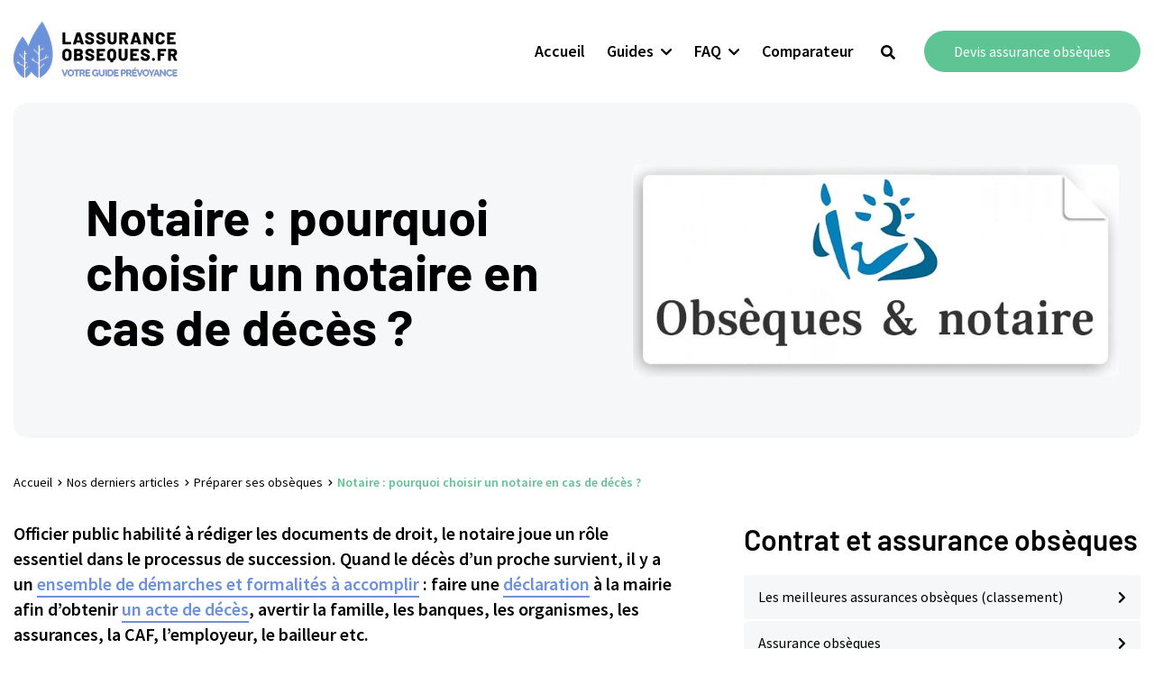

--- FILE ---
content_type: text/html; charset=UTF-8
request_url: https://www.lassurance-obseques.fr/notaire-deces/
body_size: 39402
content:
<!DOCTYPE html>
<html class="no-js" lang="fr-FR">

<head>

	<meta charset="UTF-8"/>
	<meta name="viewport" content="width=device-width, initial-scale=1">
	<meta name="theme-color" content="#6b91da">
	
		
	<meta name='robots' content='index, follow, max-image-preview:large, max-snippet:-1, max-video-preview:-1' />

	<!-- This site is optimized with the Yoast SEO plugin v26.7 - https://yoast.com/wordpress/plugins/seo/ -->
	<title>Le rôle et les missions du notaire en cas de décès</title>
<link data-rocket-prefetch href="https://www.googletagmanager.com" rel="dns-prefetch">
<link crossorigin data-rocket-preload as="font" href="https://www.lassurance-obseques.fr/wp-content/fonts/source-sans-pro/6xK3dSBYKcSV-LCoeQqfX1RYOo3qOK7l.woff2" rel="preload">
<link crossorigin data-rocket-preload as="font" href="https://www.lassurance-obseques.fr/wp-content/themes/mr_seo/assets/font-awesome/webfonts/fa-solid-900.woff2" rel="preload">
<link crossorigin data-rocket-preload as="font" href="https://www.lassurance-obseques.fr/wp-content/fonts/barlow/7cHqv4kjgoGqM7E30-8s51os.woff2" rel="preload">
<style id="wpr-usedcss">img:is([sizes=auto i],[sizes^="auto," i]){contain-intrinsic-size:3000px 1500px}:root{--wp--preset--aspect-ratio--square:1;--wp--preset--aspect-ratio--4-3:4/3;--wp--preset--aspect-ratio--3-4:3/4;--wp--preset--aspect-ratio--3-2:3/2;--wp--preset--aspect-ratio--2-3:2/3;--wp--preset--aspect-ratio--16-9:16/9;--wp--preset--aspect-ratio--9-16:9/16;--wp--preset--color--black:#000000;--wp--preset--color--cyan-bluish-gray:#abb8c3;--wp--preset--color--white:#ffffff;--wp--preset--color--pale-pink:#f78da7;--wp--preset--color--vivid-red:#cf2e2e;--wp--preset--color--luminous-vivid-orange:#ff6900;--wp--preset--color--luminous-vivid-amber:#fcb900;--wp--preset--color--light-green-cyan:#7bdcb5;--wp--preset--color--vivid-green-cyan:#00d084;--wp--preset--color--pale-cyan-blue:#8ed1fc;--wp--preset--color--vivid-cyan-blue:#0693e3;--wp--preset--color--vivid-purple:#9b51e0;--wp--preset--gradient--vivid-cyan-blue-to-vivid-purple:linear-gradient(135deg,rgba(6, 147, 227, 1) 0%,rgb(155, 81, 224) 100%);--wp--preset--gradient--light-green-cyan-to-vivid-green-cyan:linear-gradient(135deg,rgb(122, 220, 180) 0%,rgb(0, 208, 130) 100%);--wp--preset--gradient--luminous-vivid-amber-to-luminous-vivid-orange:linear-gradient(135deg,rgba(252, 185, 0, 1) 0%,rgba(255, 105, 0, 1) 100%);--wp--preset--gradient--luminous-vivid-orange-to-vivid-red:linear-gradient(135deg,rgba(255, 105, 0, 1) 0%,rgb(207, 46, 46) 100%);--wp--preset--gradient--very-light-gray-to-cyan-bluish-gray:linear-gradient(135deg,rgb(238, 238, 238) 0%,rgb(169, 184, 195) 100%);--wp--preset--gradient--cool-to-warm-spectrum:linear-gradient(135deg,rgb(74, 234, 220) 0%,rgb(151, 120, 209) 20%,rgb(207, 42, 186) 40%,rgb(238, 44, 130) 60%,rgb(251, 105, 98) 80%,rgb(254, 248, 76) 100%);--wp--preset--gradient--blush-light-purple:linear-gradient(135deg,rgb(255, 206, 236) 0%,rgb(152, 150, 240) 100%);--wp--preset--gradient--blush-bordeaux:linear-gradient(135deg,rgb(254, 205, 165) 0%,rgb(254, 45, 45) 50%,rgb(107, 0, 62) 100%);--wp--preset--gradient--luminous-dusk:linear-gradient(135deg,rgb(255, 203, 112) 0%,rgb(199, 81, 192) 50%,rgb(65, 88, 208) 100%);--wp--preset--gradient--pale-ocean:linear-gradient(135deg,rgb(255, 245, 203) 0%,rgb(182, 227, 212) 50%,rgb(51, 167, 181) 100%);--wp--preset--gradient--electric-grass:linear-gradient(135deg,rgb(202, 248, 128) 0%,rgb(113, 206, 126) 100%);--wp--preset--gradient--midnight:linear-gradient(135deg,rgb(2, 3, 129) 0%,rgb(40, 116, 252) 100%);--wp--preset--font-size--small:13px;--wp--preset--font-size--medium:20px;--wp--preset--font-size--large:36px;--wp--preset--font-size--x-large:42px;--wp--preset--spacing--20:0.44rem;--wp--preset--spacing--30:0.67rem;--wp--preset--spacing--40:1rem;--wp--preset--spacing--50:1.5rem;--wp--preset--spacing--60:2.25rem;--wp--preset--spacing--70:3.38rem;--wp--preset--spacing--80:5.06rem;--wp--preset--shadow--natural:6px 6px 9px rgba(0, 0, 0, .2);--wp--preset--shadow--deep:12px 12px 50px rgba(0, 0, 0, .4);--wp--preset--shadow--sharp:6px 6px 0px rgba(0, 0, 0, .2);--wp--preset--shadow--outlined:6px 6px 0px -3px rgba(255, 255, 255, 1),6px 6px rgba(0, 0, 0, 1);--wp--preset--shadow--crisp:6px 6px 0px rgba(0, 0, 0, 1)}:where(.is-layout-flex){gap:.5em}:where(.is-layout-grid){gap:.5em}:where(.wp-block-post-template.is-layout-flex){gap:1.25em}:where(.wp-block-post-template.is-layout-grid){gap:1.25em}:where(.wp-block-columns.is-layout-flex){gap:2em}:where(.wp-block-columns.is-layout-grid){gap:2em}:root :where(.wp-block-pullquote){font-size:1.5em;line-height:1.6}.kk-star-ratings{display:-webkit-box;display:-webkit-flex;display:-ms-flexbox;display:flex;-webkit-box-align:center;-webkit-align-items:center;-ms-flex-align:center;align-items:center}.kk-star-ratings.kksr-valign-bottom{margin-top:2rem}.kk-star-ratings.kksr-align-right{-webkit-box-pack:flex-end;-webkit-justify-content:flex-end;-ms-flex-pack:flex-end;justify-content:flex-end}.kk-star-ratings .kksr-stars{position:relative}.kk-star-ratings .kksr-stars .kksr-stars-active,.kk-star-ratings .kksr-stars .kksr-stars-inactive{display:flex}.kk-star-ratings .kksr-stars .kksr-stars-active{overflow:hidden;position:absolute;top:0;left:0}.kk-star-ratings .kksr-stars .kksr-star{cursor:pointer;padding-right:0}.kk-star-ratings .kksr-stars .kksr-star .kksr-icon{transition:.3s all}.kk-star-ratings:not(.kksr-disabled) .kksr-stars:hover .kksr-stars-active{width:0!important}.kk-star-ratings .kksr-stars .kksr-star .kksr-icon,.kk-star-ratings:not(.kksr-disabled) .kksr-stars .kksr-star:hover~.kksr-star .kksr-icon{background-image:url("https://www.lassurance-obseques.fr/wp-content/plugins/kk-star-ratings/src/core/public/svg/inactive.svg")}.kk-star-ratings .kksr-stars .kksr-stars-active .kksr-star .kksr-icon{background-image:url("https://www.lassurance-obseques.fr/wp-content/plugins/kk-star-ratings/src/core/public/svg/active.svg")}.kk-star-ratings:not(.kksr-disabled) .kksr-stars:hover .kksr-star .kksr-icon{background-image:url("https://www.lassurance-obseques.fr/wp-content/plugins/kk-star-ratings/src/core/public/svg/selected.svg")}.kk-star-ratings .kksr-legend{margin-left:.75rem;margin-right:.75rem}.mrac-cta{display:grid;grid-gap:1rem;padding:2rem;align-items:center;border-radius:.5rem;--primary:#13c636;--success:#13c636}.mrac-cta.mrac-cta-bg{background-color:var(--primary);background-image:linear-gradient(310deg,rgba(0,0,0,.35) 20%,transparent 75%,rgba(255,255,255,.1))}.mrac-cta.mrac-cta-bg .h4,.mrac-cta.mrac-cta-bg p{color:#fff}.mrac-cta .h4{font-size:1.3rem;margin-bottom:.5rem;text-align:center}.mrac-content p{font-size:1rem;line-height:1.4;margin-bottom:.25rem!important;text-align:center}.mrac-cta .mrac-btn{text-align:center}.mrac-cta .mrac-btn .btn-white{background-color:#fff;color:var(--body)!important}.mrac-cta .btn>i{font-size:.6em;transform:translateX(80%);vertical-align:.1em;transition:transform .3s}.mrac-cta .btn:hover>i{transform:translateX(0)}.widget .mrac-cta{grid-template-columns:100%;grid-template-rows:auto}.widget .mrac-cta.mrac-cta-bg .mrac-content{padding-left:0}.widget .mrac-cta .mrac-btn .btn{display:block;width:100%}:root{--col-padding:16px;--row-margin:-16px}@media(min-width:768px){.mrac-cta{grid-template-columns:1fr auto;grid-column-gap:1rem;padding:1.5rem 2rem}.mrac-cta.mrac-cta-bg .mrac-content{padding-left:2rem}:root{--col-padding:15px;--row-margin:-15px}}.container,.container-xl{width:100%;padding-right:var(--col-padding);padding-left:var(--col-padding);margin-right:auto;margin-left:auto}@media (min-width:1200px){.container{max-width:1150px}.container-xl{max-width:1300px}}.row{display:-ms-flexbox;display:flex;-ms-flex-wrap:wrap;flex-wrap:wrap;margin-right:var(--row-margin);margin-left:var(--row-margin)}.col-12,.col-lg-4,.col-lg-5,.col-md-3,.col-md-6{position:relative;width:100%;padding-right:var(--col-padding);padding-left:var(--col-padding)}.col-12{-ms-flex:0 0 100%;flex:0 0 100%;max-width:100%}.order-0{-ms-flex-order:0;order:0}.order-1{-ms-flex-order:1;order:1}.order-2{-ms-flex-order:2;order:2}.order-3{-ms-flex-order:3;order:3}.order-5{-ms-flex-order:5;order:5}@media (min-width:768px){.col-md-3{-ms-flex:0 0 25%;flex:0 0 25%;max-width:25%}.col-md-6{-ms-flex:0 0 50%;flex:0 0 50%;max-width:50%}}@media (min-width:992px){.col-lg-4{-ms-flex:0 0 33.333333%;flex:0 0 33.333333%;max-width:33.333333%}.col-lg-5{-ms-flex:0 0 41.666667%;flex:0 0 41.666667%;max-width:41.666667%}}.d-block{display:block!important}@media (min-width:1200px){.d-xl-none{display:none!important}}.justify-content-around{-ms-flex-pack:distribute!important;justify-content:space-around!important}:root{--body:#363636;--primary:#048E91;--secondary:#0C4991;--success:#28a745;--muted:#6c757d;--light:#f8f8f8;--border:#dee2e6;--text-light:#c3c3c3;--primary-police:'Roboto',Arial,sans-serif;--secondary-police:'Roboto',Arial,sans-serif;--shadow:0 .5rem 1rem rgba(0, 0, 0, .15)}*,::after,::before{box-sizing:border-box}@media (prefers-reduced-motion:no-preference){:root{scroll-behavior:smooth}}body,html{box-sizing:border-box;-ms-overflow-style:scrollbar;-webkit-font-smoothing:antialiased;text-rendering:optimizeLegibility;-moz-osx-font-smoothing:grayscale;-webkit-backface-visibility:hidden;-moz-backface-visibility:hidden;-ms-backface-visibility:hidden}body{color:var(--body);font-size:14px;line-height:1.7;font-family:var(--primary-police);font-weight:400;margin:0}@media(min-width:768px){body{font-size:15px}}fieldset{min-width:0;padding:15px;margin:0 0 1.5rem;border:1px solid var(--border)}@media(min-width:1200px){.widget .mrac-cta .mrac-btn .btn-white{color:var(--body)!important}fieldset{padding-left:20px;padding-right:20px}}legend{display:inline-block;padding:0 5px;margin-bottom:.5rem;font-size:1.5rem;line-height:inherit;color:inherit;white-space:normal}legend>*{margin:0!important;padding:0;display:inline!important}a{color:inherit;transition:.3s;text-decoration:none}a:hover{color:inherit;text-decoration:none}ul{margin-top:0;margin-bottom:1rem}ul ul{margin-bottom:0}ul{list-style-type:none;padding:0;margin:0}li{text-align:inherit}strong{font-weight:600}p{margin-top:0;margin-bottom:1rem;text-rendering:optimizeLegibility}.list-unstyled,nav ul{list-style-type:none;padding-left:0;margin-top:0;margin-bottom:0}.h3,.h4,h1,h2,h3{margin-top:0;margin-bottom:1em}h1{font-size:1.8em}h2{font-size:1.4em}.h3,h3{font-size:1.2em}.h4{font-size:1em}@media (min-width :768px){h1{font-size:2.4em}h2{font-size:2em}.h3,h3{font-size:1.6em}.h4{font-size:1.2em}}.img-cover{height:100%!important;width:100%!important;object-fit:cover}.text-center{text-align:center!important}.btn,.button,.submit,button,input[type=submit]{display:inline-block;font-weight:400;text-align:center;white-space:nowrap;vertical-align:middle;-webkit-user-select:none;-moz-user-select:none;-ms-user-select:none;user-select:none;border:1px solid transparent;padding:.375em .75em;font-size:1rem;line-height:1.5;border-radius:.25rem;transition:.25s;cursor:pointer;outline:0!important;text-decoration:none!important}.btn:hover,.button:hover,.submit:hover,button:hover,input[type=submit]:hover{filter:saturate(1.5)}.btn-link{display:inline;background:0 0;padding:0!important}.button.alt,.submit,input[type=submit]{background-color:var(--primary);color:#fff}.btn-secondary,.button{background-color:var(--secondary);color:#fff}.mr-1{margin-right:.25rem!important}.mb-5{margin-bottom:2rem!important}@media(min-width:992px){.btn-nav{display:none}.mb-5{margin-bottom:3rem!important}}.border{border:1px solid #dee2e6!important}.label,label{font-size:.8em;margin-bottom:0;display:block}input,select,textarea{font-size:1rem;font-family:inherit;background:0 0;border:1px solid var(--border);background:#fff;color:#333;padding:.375em .75em;-webkit-box-sizing:border-box;-moz-box-sizing:border-box;box-sizing:border-box;-webkit-transition:color .4s linear,background .4s linear,border-color .4s linear,box-shadow .4s linear;transition:color linear .4s,background linear .4s,border-color linear .4s,box-shadow linear .4s}input[type=number],input[type=search],input[type=text],input[type=url],textarea{-webkit-appearance:none;display:block;width:100%;padding:.375em .75em;font-weight:400;line-height:1.5;color:var(--body);background-color:#fff;background-clip:padding-box;border:1px solid var(--border);border-radius:.25rem;transition:border-color .15s ease-in-out,box-shadow .15s ease-in-out}textarea{height:calc(4em + .75em + 2px)}select{display:block;width:100%;padding:.375em .75em;font-size:1rem;font-weight:400;line-height:1.5;color:var(--body);background-color:#fff;background-clip:padding-box;border:1px solid var(--border);border-radius:.25rem;transition:border-color .15s ease-in-out,box-shadow .15s ease-in-out}input[type=number]:focus,input[type=search]:focus,input[type=text]:focus,input[type=url]:focus,select:focus,textarea:focus{color:var(--body);background-color:#fff;border-color:var(--border);outline:0;box-shadow:0 0 0 .2rem rgba(0,123,255,.25)}input[type=number]{padding-right:0!important}button,input[type=submit]{-webkit-appearance:none;cursor:pointer}input:not([type=submit])::-ms-expand{background-color:transparent;border:0}input:not([type=submit]):-moz-focusring{color:transparent;text-shadow:0 0 0 var(--body)}input:not([type=submit]):focus{color:var(--body);background-color:#fff;border-color:var(--primary-variant);outline:0}input:not([type=submit])::-webkit-input-placeholder{color:var(--muted);opacity:1}input:not([type=submit])::-moz-placeholder,input:not([type=submit])::-ms-input-placeholder,input:not([type=submit])::placeholder{color:var(--muted);opacity:1}input[type=checkbox]{float:left;margin:.2em .5em 0 0}.form-control:disabled{background-color:#e9ecef;opacity:1}select:focus::-ms-value{color:#495057;background-color:#fff}.close{float:right;font-size:1.5rem;font-weight:700;line-height:1;color:#000;text-shadow:0 1px 0 #fff;opacity:.5}.close:focus,.close:hover{color:#000;text-decoration:none;opacity:.75}.close:not(:disabled):not(.disabled){cursor:pointer}button.close{padding:5px;position:absolute;top:0;right:5px;background-color:transparent;border:0;-webkit-appearance:none}.modal-open{overflow:hidden;-webkit-overflow-scrolling:auto;touch-action:none}.modal{position:fixed;top:0;right:0;bottom:0;left:0;z-index:9999;display:none;overflow:hidden;outline:0}.modal-open .modal{overflow-x:hidden;overflow-y:auto}.modal-dialog{position:relative;width:auto;margin:.5rem;pointer-events:none}#modal-image{height:90vh;background-color:rgba(0,0,0,.8);transition:.3s;transform:scale(0)}#modal-image img{width:100%;height:100%;object-fit:contain}#modal-image.loaded{transform:scale(1)}.modal.fade .modal-dialog{transition:-webkit-transform .3s ease-out;transition:transform .3s ease-out;transition:transform .3s ease-out,-webkit-transform .3s ease-out;-webkit-transform:translate(0,-25%);transform:translate(0,-25%)}@media screen and (prefers-reduced-motion:reduce){.modal.fade .modal-dialog{transition:none}}.modal.show .modal-dialog{-webkit-transform:translate(0,0);transform:translate(0,0)}.modal-dialog-centered{display:-ms-flexbox;display:flex;-ms-flex-align:center;align-items:center;min-height:calc(100% - (.5rem * 2))}.modal-content{position:relative;display:-ms-flexbox;display:flex;-ms-flex-direction:column;flex-direction:column;width:100%;pointer-events:auto;background-color:#fff;background-clip:padding-box;border:1px solid rgba(0,0,0,.2);border-radius:.3rem;outline:0}.modal-backdrop{position:fixed;top:0;right:0;bottom:0;left:0;z-index:9000;background-color:#000}.modal-backdrop.fade{opacity:0}.modal-backdrop.show{opacity:.5}.modal-body{position:relative;-ms-flex:1 1 auto;flex:1 1 auto;padding:1rem}.modal-scrollbar-measure{position:absolute;top:-9999px;width:50px;height:50px;overflow:scroll}@media (min-width:576px){.modal-dialog{max-width:500px;margin:1.75rem auto}.modal-dialog-centered{min-height:calc(100% - (1.75rem * 2))}}@media (min-width:992px){.modal-lg{max-width:800px}}@media (min-width:1200px){.modal-lg{max-width:1024px}}.fade{transition:opacity .15s linear}@media (prefers-reduced-motion:reduce){.fade{transition:none}}.fade:not(.show){opacity:0}.collapse:not(.show){display:none}.collapsing{position:relative;height:0;overflow:hidden;transition:height .35s ease}@media (prefers-reduced-motion:reduce){.collapsing{transition:none}}.carousel{position:relative}.carousel.pointer-event{-ms-touch-action:pan-y;touch-action:pan-y}.carousel-item{position:relative;display:none;float:left;width:100%;margin-right:-100%;-webkit-backface-visibility:hidden;backface-visibility:hidden;transition:-webkit-transform .6s ease-in-out;transition:transform .6s ease-in-out;transition:transform .6s ease-in-out,-webkit-transform .6s ease-in-out}.carousel-item-next,.carousel-item-prev,.carousel-item.active{display:block}.active.carousel-item-right,.carousel-item-next:not(.carousel-item-left){-webkit-transform:translateX(100%);transform:translateX(100%)!important}.active.carousel-item-left,.carousel-item-prev:not(.carousel-item-right){-webkit-transform:translateX(-100%);transform:translateX(-100%)!important}.carousel-indicators{position:absolute;right:0;bottom:0;left:0;z-index:15;display:-ms-flexbox;display:flex;-ms-flex-pack:center;justify-content:center;padding-left:0;margin-right:15%;margin-left:15%;list-style:none}.carousel-indicators li{box-sizing:content-box;-ms-flex:0 1 auto;flex:0 1 auto;width:30px;height:3px;margin-right:3px;margin-left:3px;text-indent:-999px;cursor:pointer;background-color:#fff;background-clip:padding-box;border-top:10px solid transparent;border-bottom:10px solid transparent;opacity:.5;transition:opacity .6s ease}@media (prefers-reduced-motion:reduce){.carousel-item{transition:none}.carousel-indicators li{transition:none}}.carousel-indicators .active{opacity:1}.carousel-thumb{border:3px solid transparent;cursor:pointer;flex-grow:1;flex-basis:0;max-width:80px}.carousel-thumb.active{border-color:var(--primary)}.alert{position:relative;padding:.75rem 1.25rem;margin-bottom:1rem;border:1px solid transparent;border-radius:.25rem}table{width:100%;max-width:100%;background-color:transparent;border-collapse:collapse;margin-bottom:1.5rem}table a{word-break:break-word}.btn-href{cursor:pointer}.cta_part{background-color:#f6f7f9;text-align:center;padding:1.5rem;border-radius:.5rem;margin-bottom:2rem!important}.cta_part_sidebar{margin-top:2rem;margin-bottom:0!important;padding:1.5rem;border-radius:.5rem;text-align:center}.cta_part_footer{width:100%;text-align:center;margin-bottom:2rem!important}img{max-width:100%;height:auto}.wrapper{display:flex;flex-direction:column}#scroll-up.show{opacity:1}#scroll-up{display:flex;opacity:0;position:fixed;bottom:90px;right:10px;height:40px;width:40px;overflow:hidden;font-size:.8rem;background-color:var(--body);opacity:0;color:#fff;z-index:1070;transition:all .5s linear}#scroll-up i{display:block;margin:auto}.Icon{display:inline-block;width:1em;height:1em;vertical-align:-.15em}.Icon svg{position:relative;display:block;width:100%;height:100%;fill:currentColor}a:hover .Icon,button:hover .Icon{filter:contrast(150%)}.Icon.current{width:1em;height:1em}.btn-gallery{display:block;position:relative;padding:0;line-height:0;cursor:pointer}.search-ctn{position:relative}.btn-search{position:absolute;top:0;right:0;border:1px solid transparent;border-top-left-radius:0;border-bottom-left-radius:0;background-color:inherit;font-size:1rem;line-height:1.5;color:var(--primary)}.btn-search .Icon>svg{width:120%;height:120%}.search-ctn .form-control{padding-right:2.625rem!important}@media print{#breadcrumbs,#comments,#main-menu,.footer,.related-post,aside{display:none!important}body{background-color:#fff}.header{display:block}}@media (max-width:1023px){.content{flex:1 1 100%;max-width:100%}}@media (min-width:1024px){.widget-wrapper.sticky{position:sticky;top:80px}}.entry-title{margin-bottom:0}.grid-wrapper{width:100%;display:grid;grid-gap:20px 15px;grid-template-columns:100%;grid-template-rows:max-content}#comments,.grid-wrapper,.grid-wrapper>*{position:relative}@media(min-width :992px){.grid-wrapper{grid-template-columns:minmax(0,1fr) 34%;grid-gap:20px 30px;min-height:0;min-width:0}.grid-wrapper>:not(#sidebar){grid-column-start:1}.grid-wrapper>.full{grid-column-end:3}.grid-wrapper>#sidebar{grid-column:2/3;min-width:100%;height:100%}}@media(min-width :1200px){.grid-wrapper{grid-template-columns:minmax(0,1fr) 340px;grid-gap:20px 50px;min-height:0;min-width:0}.grid-wrapper{grid-template-columns:minmax(0,1fr) 440px}}.sidebar .widget{margin-bottom:1.5rem}.widget-nav .menu-item{display:block}.widget-nav .menu-item-has-children>.menu-link{font-weight:400}.widget-nav .menu-link{display:block;line-height:1.1;font-weight:700;user-select:none}.sidebar .widget-nav .menu-link:hover{color:#fff!important;background-color:var(--primary)!important}.sidebar .widget-nav .menu-link{position:relative;display:block;font-size:1rem;font-weight:400;color:var(--body);background-color:var(--light);padding:1rem 2.5rem 1rem 1rem;border-bottom:2px solid #fff;border-radius:.25rem}.sidebar .widget-nav .menu-link:after{content:'\f054';display:inline-block;position:absolute;top:50%;right:1rem;font-family:'Font Awesome 5 Free';font-weight:600;font-size:.9em;line-height:1;transform:translateY(-50%)}.sidebar .widget-nav .menu-item:last-child>.menu-link{border-bottom:0}.sidebar .widget>form{background-color:#fff}.sidebar .widget-title+form{padding-top:1rem}@media(min-width:992px){.sidebar .widget{margin-bottom:2.5rem}}.footer{position:relative;margin-top:auto;background-size:cover;background-blend-mode:multiply;padding-top:2.5rem;padding-bottom:2.5rem}.footer .footer-sidebar{display:grid;grid-gap:2rem}.footer .widget{padding-bottom:2rem}.footer .widget-title{position:relative;font-weight:700;margin-bottom:.75rem}.footer .custom-html-widget p:last-of-type{margin-bottom:0}.footer-sidebar .menu-link{font-weight:400;padding:.5rem .75rem .5rem 0;transition:.3s}.footer-sidebar .menu-link:hover{text-decoration:underline}.footer .footer-sidebar .cat-item,.footer .footer-sidebar .cat-item>.menu-link{color:inherit!important}.last-footer{font-size:.875em!important}.last-footer .last-footer-info{padding-top:10px;padding-bottom:10px}.last-footer .widget-title{display:none}@media(max-width:767px){.last-footer .last-footer-info{text-align:center}.hero-title>*{text-align:center!important}}.last-footer .menu-item,.last-footer .menu-link{display:inline-block}#site_footer__nav li{position:relative;display:inline-block;padding:0}#site_footer__nav li:not(:last-child):after{content:"|";display:inline-block;padding:0 10px}.footer-social .menu-link{padding:0 7px}@media(min-width:576px){.last-footer-info:last-child{text-align:right!important}}@media(min-width:1200px){.footer{padding-top:5rem;padding-bottom:5rem}.footer .footer-sidebar{grid-gap:3rem 4rem}}@media(min-width :768px){.search .search-form{max-width:600px;margin-bottom:0}}.hero-title{padding-top:50px;padding-bottom:30px}@media(min-width:1024px){#scroll-up{right:30px}.hero-title{padding-top:100px;padding-bottom:80px}}.entry-content h2:after,.entry-content h3:after,h1:after{display:block;margin-top:.8em}.entry-content h2:before,.entry-content h3:before,h1:before{display:block;margin-bottom:.8em}.block-title{display:block;font-size:1rem}.block-title span:after{display:block;margin-top:.2em}.block-title span:before{display:block;margin-bottom:.2em}.widget-title.block-title{border-bottom:1px solid var(--border)}@keyframes slideInHeader{from{transform:translateY(-150%)}to{transform:translateY(0)}}@media(max-width:1199px){:root{--menu-height:38px}.wrapper{position:relative;width:100vw;max-width:100vw}.header{position:relative;height:106px;background-color:#fff;padding:24px var(--col-padding);z-index:300}.mobile-logo-link{display:block;height:100%;margin-right:80px}.logo-ctn .custom-logo-link{display:block;height:58px;padding:5px 15px}.custom-logo-link>img,.mobile-logo{height:100%;width:100%;object-fit:contain;object-position:left center}#top-menu .logo img{width:250px}#nav_button{position:absolute;top:30px;right:15px;display:inline-block;width:46px;height:46px;padding:0;transform:translateY(0);transition:.3s ease-in-out;cursor:pointer;z-index:2200;overflow:hidden}#nav_button.open{color:#fff;box-shadow:0 .5rem 1rem transparent!important;background-color:rgba(0,0,0,0);transition:.3s}#nav_button span{display:block;margin:3px auto;width:16px;border-bottom:2px solid currentColor;opacity:1;left:0;transform:rotate(0);transition:.25s ease-in-out}#nav_button.open>span:first-child{transform-origin:center;transform:translateY(5px) rotate(-45deg);width:15px}#nav_button.open>span:nth-child(2){opacity:0;transform:translateX(150px)}#nav_button.open>span:nth-child(3){transform-origin:center;transform:translate(1px,-5px) rotate(45deg);width:15px}.splash{position:fixed;top:30px;right:30px;width:1px;height:1px;z-index:1080}.splash::after{content:"";display:block;position:absolute;border-radius:50%;background-color:rgba(0,0,0,.5);width:284vmax;height:284vmax;top:-142vmax;left:-142vmax;-webkit-transform:scale(0);transform:scale(0);-webkit-transform-origin:50% 50%;transform-origin:50% 50%;transition:-webkit-transform .5s cubic-bezier(.755, .05, .855, .06);transition:transform .5s cubic-bezier(.755, .05, .855, .06);transition:transform .5s cubic-bezier(.755, .05, .855, .06),-webkit-transform .5s cubic-bezier(.755, .05, .855, .06);will-change:transform}#nav_button.open+.splash::after{-webkit-transform:scale(1);transform:scale(1)}#nav_header{position:fixed;top:0;left:0;height:100vh;width:310px;z-index:1090;display:flex;flex-direction:column;transition:.3s;transform:translateX(-100vw);transform-origin:center right;visibility:hidden;opacity:0}#nav_header.open{transition:.3s .5s;transform:translateX(0);visibility:visible;opacity:1}#top-menu{flex:0 0 calc(100vh - 60px);height:calc(100vh - 60px);max-height:calc(100vh - 60px);overflow-y:auto;overflow-x:hidden;display:flex;flex-direction:column}#main-menu{position:relative;display:flex;flex-direction:column;padding:0;flex-grow:1}#main-menu .menu-item{position:relative;display:flex;flex-direction:column;flex-basis:var(--menu-height);flex-grow:0;flex-shrink:0;max-width:100%;padding:0;transition:all .3s,opacity .3s .25s;overflow:hidden;opacity:1}#main-menu .sub-menu{position:relative;display:flex;flex-direction:column;flex-grow:1}#main-menu .menu-item.menu-item-has-children{position:relative}#main-menu .menu-item.menu-item-has-children.open{flex-grow:12;transition:all 3s .5s;z-index:100}#main-menu .menu-item.hidden{flex-basis:0;transition:all .3s .25s,opacity .25s;z-index:-1;opacity:0}#main-menu .menu-item-has-children>.sub-menu{position:relative;overflow:hidden;transition:.25s;opacity:0}#main-menu .menu-item-has-children.open>.sub-menu{opacity:1;overflow:auto;transition:all .3s .6s}#main-menu .menu-link{position:relative;display:block;padding:.6em 15px;z-index:1}#main-menu .menu-item-has-children>.menu-link{padding-right:50px;transition:transform .25s .25s}#main-menu .menu-item-has-children:after{position:absolute;top:0;right:0;content:'\f078';font-family:'Font Awesome 5 Free';font-size:.75em;font-weight:700;line-height:var(--menu-height);text-align:right;display:inline-block;padding:.2em 15px;width:40px;transform:scaleY(1);transition:transform .1s;z-index:100}#main-menu .menu-item-has-children.open>.menu-link{background-color:var(--primary);color:#fff;border-radius:.25em}#main-menu .menu-item-has-children.open:after{transform:scaleY(-1);color:#fff;transition:transform .25s}#main-menu .menu-item-has-children.open.sub-open>.menu-link{transform:translateX(30px)}#main-menu svg{display:none}#main-menu li.search-item{order:-1;padding-top:1rem;padding-bottom:1rem}#menu-search-form{position:relative;margin-bottom:.5rem}#nav-search{padding-left:0}#menu-search-form .form-control{background-color:rgba(0,0,0,.05)}#menu-search-form .form-control::placeholder{color:inherit;opacity:.8;font-weight:300;text-align:left!important}#menu-search-form .btn-search,#menu-search-form .form-control{padding:.875rem;height:inherit}#main-menu .search-btn{display:none}#header_cta{padding:15px 15px 80px}#header_cta>.btn{display:block}}@media(min-width:1200px){.wrapper{height:100%;min-height:100vh}.wrapper{display:flex;flex-direction:column}.wrapper>article{flex-grow:1}.header{position:absolute;top:0;left:0;right:0;box-shadow:0 3px 3px rgba(0,0,0,.05);background:#fff;z-index:1080;transition:.2s}.header.sticky{position:fixed;transform:translateY(-150%);animation:.3s .3s forwards slideInHeader;transition:0s}.btn-nav,.mobile-logo-link,.splash{display:none}#top-menu{position:relative;height:auto;transition:.3s}.logo-ctn .custom-logo-link{display:block;height:80px;max-height:80px;max-width:350px;padding:5px;transition:.3s}.logo-ctn .custom-logo-link img{height:100%;width:100%;min-height:100%;object-fit:contain;object-position:left center;transition:0s}.sticky #top-menu{transition:.3s}#main-menu{position:relative;height:calc(1em + 20px)}#main-menu:after{content:"";width:100%;display:inline-block}#main-menu li.depth-0{display:inline-block;line-height:1;white-space:nowrap}.menu-link{user-select:none}#main-menu .depth-0>.menu-link{display:block;padding:10px}#main-menu .menu-link:hover{color:var(--primary)}#main-menu>.menu-item-has-children:not(.mega-menu){position:relative}#main-menu .depth-0.menu-item-has-children>.menu-link:after{content:'\f078';display:inline-block;font-family:'Font Awesome 5 Free';font-weight:700;font-size:.8em;text-align:right;margin-left:8px}#main-menu>.menu-item-has-children>.sub-menu:after{content:"";position:absolute;display:block;bottom:100%;left:50%;background-color:#fff;border-top:.5rem solid #fff;border-right:.5rem solid #fff;border-left:.5rem solid #fff;border-bottom:.5rem solid #fff;border-radius:.25rem;transform:translate(-50%,50%) rotate(45deg) skew(10deg,10deg)}#main-menu>.menu-item-has-children>.sub-menu{position:absolute;top:calc(100% + 20px);padding:40px 40px 32px;box-shadow:0 10px 30px 0 rgba(99,84,155,.2);transform:translate(-50%,150px);visibility:hidden;opacity:0;transition:.3s;border-radius:8px;background-color:#fff;pointer-events:none;z-index:1}#main-menu>.menu-item-has-children:not(.mega-menu)>.sub-menu{left:50%;min-width:250px;max-width:350px}#main-menu>.menu-item-has-children>.sub-menu:before{content:"";position:absolute;top:-25px;left:0;height:45px;width:100%}#main-menu>.menu-item-has-children>.sub-menu{transform:translate(-45%,150px)}#main-menu>.menu-item-has-children:hover>.sub-menu{transform:translate(-45%,0);visibility:visible;opacity:1;pointer-events:auto}#main-menu .depth-1 .menu-link{position:relative;display:block;padding:0;font-size:1em;line-height:1.6;font-weight:400;text-align:left;margin-bottom:8px}#main-menu .depth-1 .menu-link:not(.menu-cta){white-space:nowrap;text-overflow:ellipsis;overflow:hidden}.search-btn{position:relative;font-size:1em;line-height:1;padding:10px;border:none;min-width:50px;color:inherit!important;background-color:transparent;z-index:1000}.search-item{text-align:right}.show-search{position:absolute;display:flex;align-items:center;top:0;right:0;width:100%;max-width:500px;bottom:0;padding-left:50px;background-color:transparent;transform:scale(0,1);transform-origin:right center;transition:transform .3s}.search-item.open .show-search{transform:scale(1,1);transition:transform .5s}.show-search label{flex:0 0 100%;min-width:100%;border-bottom:3px solid var(--secondary)}.show-search .form-control,.show-search .form-control:active,.show-search .form-control:focus,.show-search .form-control:hover{padding-right:40px;border:none;background-color:transparent}.show-search .form-control:focus{box-shadow:none}.show-search input[type=search i]::-webkit-search-cancel-button{-webkit-appearance:none}.show-search .btn-search{display:none}.fixed.header:not(.sticky){background:0 0;box-shadow:none;transition:0s}.fixed.header .custom-logo-link{overflow:hidden;display:flex;flex-direction:column}.menu-item.depth-0{transform:translateX(0);transform-origin:left center;transition:.2s .2s}.menu-item.depth-0.hide{transform:translateX(-50px);opacity:0;transition:.2s}.header-1 #top-menu{display:flex;align-items:center}.header-1 .menu-ctn{flex-grow:1}.header-1.sticky .custom-logo-link{height:60px!important;max-height:60px!important}.header-1 #nav_header{display:flex;align-items:center;position:relative;margin:auto}.header-1 #main-menu{flex-grow:1}.header-1+*{margin-top:114px!important}#header_cta{margin-left:15px}}.posts>li{display:block}.post-body,.post-footer,.post-header,.posts>li{max-width:100%}.post{position:relative;cursor:pointer;background-color:#fff;height:100%}.post-link:before{content:"";display:block;position:absolute;top:0;left:0;width:100%;height:100%}.post-title{display:-webkit-box;-webkit-box-orient:vertical;-webkit-line-clamp:2;line-height:1.3;max-height:2.6em;overflow:hidden;text-align:left!important;margin-bottom:.25em}.post-footer,.post-infos{line-height:1.5;width:100%;overflow:hidden;white-space:nowrap;text-overflow:ellipsis}.post-infos li{position:relative;display:inline-block}.post-infos li:not(:first-child):before{font-family:Arial,sans-serif;display:inline-block;content:'\002022';margin:0 3px;font-size:10px}.post-body{display:-webkit-box;-webkit-box-orient:vertical;-webkit-line-clamp:3;overflow:hidden;font-size:.9em;line-height:1.3;max-height:4em}.post-footer{font-size:.7rem;color:var(--muted)}.post-footer-item.post-author{font-weight:700}.post-footer-item{padding-right:.3rem}.post-footer-item i{margin-right:2px}.post-light-item .post-body,.post-light-item .post-footer{display:none}.post-light-item .post-thumb{position:relative;padding-top:65%;margin-bottom:.5rem}.post-light-item .post-thumb img{position:absolute;top:0;left:0;right:0;bottom:0;z-index:0}.post-light-item .post-header{position:relative}.post-light-item .post-title{font-size:.9em}.post-light-item .post-infos{position:absolute;bottom:calc(100% + .5rem);background-color:#000;color:#fff!important;padding:0 .25em}.post-light-item .post-infos .cat-item{color:#fff!important}.post-thumbmini{display:grid;grid-gap:10px;grid-template-columns:repeat(auto-fill,minmax(160px,1fr))}@media(min-width:1200px){.post-thumbmini{grid-template-columns:repeat(auto-fill,minmax(190px,1fr))}}#breadcrumbs{font-weight:400;font-size:.7em;color:var(--muted)}#breadcrumbs a{color:var(--muted)}#breadcrumbs a:before,.breadcrumb_last:before{position:relative;top:-1px;font-size:8px;display:inline-block;content:"\f054";margin-left:3px;margin-right:5px;font-family:"Font Awesome\ 5 Free",Arial;font-weight:900}#breadcrumbs>span>span:first-of-type>a:before{content:none}#breadcrumbs a:hover{color:var(--body)}#breadcrumbs i{display:none}@media(max-width:767px){.single .breadcrumb_last{display:none}}.post-intro p{clear:none!important}.post-intro p:last-child{margin-bottom:0}.entry-content{clear:both;position:relative}.entry-content:after{content:"";clear:both}.entry-content,.entry-content h2,.entry-content h3,.entry-content iframe,.entry-content>div:not(.row){max-width:100%;clear:both}.entry-content iframe{margin:auto}.btn-link,.entry-content a:not([class*=btn]){font-weight:600;color:var(--primary);text-decoration:underline;text-underline-position:under}.btn-link:active,.btn-link:focus,.btn-link:hover,.entry-content a:not([class]):hover{filter:brightness(60%)}.entry-content iframe,.entry-content p,.entry-content ul,.entry-content>div{position:relative;margin-bottom:1.5em}.entry-content>:last-child{margin-bottom:0}.entry-content p+ul:not([class]){margin-top:-.75em}.entry-content ul:not([class]){list-style-type:none;padding-top:0;padding-left:1em;margin-bottom:1.5em}.entry-content ul:not([class]) ul{margin-bottom:0}.entry-content ul:not([class]) li{position:relative;margin-top:.5em;text-indent:-1em}.entry-content ul:not([class])>li:before{content:'\f00c';display:inline-block;font-family:'Font Awesome 5 Free';font-weight:900;width:1em;color:var(--primary);transform:scale(.75) translateY(15%);text-align:right;padding-right:.25em}.entry-content ul:not([class])>li ul>li:before{content:'\f0da';width:.5em}p:empty{display:none}.fab,.fas{-moz-osx-font-smoothing:grayscale;-webkit-font-smoothing:antialiased;display:inline-block;font-style:normal;font-variant:normal;text-rendering:auto;line-height:1}.fa-chevron-down:before{content:"\f078"}.fa-chevron-up:before{content:"\f077"}.fa-facebook-f:before{content:"\f39e"}.fa-search:before{content:"\f002"}.fa-times:before{content:"\f00d"}.fa-twitter:before{content:"\f099"}.sr-only{border:0;clip:rect(0,0,0,0);height:1px;margin:-1px;overflow:hidden;padding:0;position:absolute;width:1px}@font-face{font-family:'Font Awesome 5 Brands';font-style:normal;font-weight:400;font-display:swap;src:url(https://www.lassurance-obseques.fr/wp-content/themes/mr_seo/assets/font-awesome/webfonts/fa-brands-400.eot);src:url(https://www.lassurance-obseques.fr/wp-content/themes/mr_seo/assets/font-awesome/webfonts/fa-brands-400.eot?#iefix) format("embedded-opentype"),url(https://www.lassurance-obseques.fr/wp-content/themes/mr_seo/assets/font-awesome/webfonts/fa-brands-400.woff2) format("woff2"),url(https://www.lassurance-obseques.fr/wp-content/themes/mr_seo/assets/font-awesome/webfonts/fa-brands-400.woff) format("woff"),url(https://www.lassurance-obseques.fr/wp-content/themes/mr_seo/assets/font-awesome/webfonts/fa-brands-400.ttf) format("truetype"),url(https://www.lassurance-obseques.fr/wp-content/themes/mr_seo/assets/font-awesome/webfonts/fa-brands-400.svg#fontawesome) format("svg")}.fab{font-family:'Font Awesome 5 Brands',Arial,sans-serif}@font-face{font-family:'Font Awesome 5 Free';font-style:normal;font-weight:900;font-display:swap;src:url(https://www.lassurance-obseques.fr/wp-content/themes/mr_seo/assets/font-awesome/webfonts/fa-solid-900.eot);src:url(https://www.lassurance-obseques.fr/wp-content/themes/mr_seo/assets/font-awesome/webfonts/fa-solid-900.eot?#iefix) format("embedded-opentype"),url(https://www.lassurance-obseques.fr/wp-content/themes/mr_seo/assets/font-awesome/webfonts/fa-solid-900.woff2) format("woff2"),url(https://www.lassurance-obseques.fr/wp-content/themes/mr_seo/assets/font-awesome/webfonts/fa-solid-900.woff) format("woff"),url(https://www.lassurance-obseques.fr/wp-content/themes/mr_seo/assets/font-awesome/webfonts/fa-solid-900.ttf) format("truetype"),url(https://www.lassurance-obseques.fr/wp-content/themes/mr_seo/assets/font-awesome/webfonts/fa-solid-900.svg#fontawesome) format("svg")}.fas{font-family:'Font Awesome 5 Free',Arial}.fas{font-weight:900}.info-bulle{position:relative;color:var(--primary)}.info-bulle-icon{position:relative;display:inline-block;font-weight:600;font-size:.8em;line-height:1.2;border-radius:.5em;z-index:100}.info-bulle div,.info-bulle p,.info-bulle ul{margin-top:.5rem!important;margin-bottom:0!important}.info-bulle3{color:#fff;background-color:var(--primary);padding:20px;border-radius:.5rem}.info-bulle3>.Icon,.info-bulle3>.info-bulle-icon{font-size:1.6rem;line-height:1}.info-bulle3>.Icon{margin-right:.8rem;margin-left:-.15em}.info-bulle3>div{margin-top:1rem!important}.info-bulle3 a{color:#fff!important;font-weight:400!important}.info-bulle3 li:before{color:#fff!important}@media(min-width:768px){.post-thumbmini{grid-template-columns:repeat(auto-fill,minmax(190px,1fr))}.info-bulle3{padding:40px}}.widget_toc .widget-title>span{position:relative;z-index:30}.widget_toc .btn-sommaire{position:absolute;top:0;bottom:0;display:flex;justify-content:center;align-items:center;background-color:unset;color:inherit!important;border:unset;cursor:pointer;outline:0!important;z-index:1000}#widget-toc li{display:block;border-bottom:none!important}#widget-toc a{display:block;padding:5px 10px 5px 12px;border-left:3px solid transparent;white-space:nowrap;text-overflow:ellipsis;overflow:hidden;font-size:14px;color:var(--primary)}#widget-toc a.active,#widget-toc a:hover{color:#44331e!important;border-left-color:var(--primary);background-color:transparent!important}#widget-toc a.visible,#widget-toc a:hover{font-weight:600;letter-spacing:-.01em}#widget-toc .depth-1>li>a{padding:5px 10px 5px 17px}.widget_toc .widget-title>span{padding-right:30px!important}.btn-sommaire{background-color:transparent;right:5px;top:0}.btn-sommaire i{transform:rotate(270deg);transition:.5s}.widget_toc .widget-title{text-align:left!important}.widget_toc.open .btn-sommaire i{transform:rotate(90deg)}.content-wrapper .widget_toc .widget-title span{display:block}@media(max-width:991px){#sidebar{order:100!important;grid-row:inherit!important}.content-wrapper .widget_toc{padding-top:1em;margin-bottom:1.5rem!important}.content-wrapper .widget_toc .widget-title span{margin-bottom:.6rem}}.header .btn{font-size:16px!important}.btn,.button,input[type=button],input[type=submit]{font-weight:600;font-size:20px!important}.btn-link:active,.btn-link:focus,.btn-link:hover,.entry-content a:not([class]):hover{filter:none}.header-grid{background-color:var(--light);padding:20px;border-radius:1rem}.header-grid #singular-thumbnail>img{border-radius:.5rem}#breadcrumbs{margin-top:-10px}@media(min-width:992px){.header-grid{grid-template-columns:minmax(0,1fr) 540px;grid-gap:30px;padding:16px 16px 16px 40px;align-items:center;justify-content:center}.header-grid #singular-thumbnail{position:relative;width:100%;padding-top:60%;grid-column-start:2!important}.header-grid #singular-thumbnail>img{position:absolute;top:0;left:0;width:100%;height:100%;object-fit:cover}.header-grid #singular-thumbnail>img[src$=png]{object-fit:contain}}.widget .h3{display:block;margin-bottom:1.25rem}input[type=number],input[type=search],input[type=text],input[type=url],textarea{background-color:var(--light)}input:not([type=submit])::-webkit-input-placeholder,textarea::placeholder{color:#97a9cb;opacity:1}table{font-size:16px}table p{margin-bottom:0!important}table .btn{display:block;padding:1rem 1.5rem;line-height:1.2}#comments{padding:15px;background-color:var(--light);border-radius:16px}@media(min-width:768px){#comments{padding:40px}#lao-footer-cta .mrac-cta{background-image:url(https://www.lassurance-obseques.fr/wp-content/themes/laov2/images/lao-bg-footer.svg);background-size:cover;background-position:center}#lao-footer-cta .mrac-cta.mrac-cta-bg .mrac-content{max-width:600px;margin:auto}}@media(min-width:1200px){.grid-wrapper{grid-gap:30px 72px}.header-grid{grid-gap:40px;padding:24px 24px 24px 80px}#comments{padding:85px}.header{box-shadow:none}.logo-ctn .custom-logo-link{padding:24px 20px 24px 0;height:114px;max-height:114px}.header-1.sticky{box-shadow:0 0 30px rgba(0,0,0,.05)}.header-1.sticky .custom-logo-link{padding:5px 20px 5px 0}#main-menu{font-family:'Source Sans Pro';font-size:18px;font-weight:600;letter-spacing:0;text-align:right;text-transform:none;color:#000}}.mrac-cta.mrac-cta-bg{background-image:inherit;padding:1.5rem}.entry-content .mrac-cta{position:relative;grid-template-columns:100%;background-color:var(--primary-extra-light);padding:1.5rem}#lao-footer-cta .mrac-cta,.entry-content .mrac-cta-bg{background-color:var(--primary)}.entry-content .mrac-cta .h4,.lao-footer-cta .mrac-cta .h4{font-family:var(--primary-police);font-size:1rem;font-weight:400!important}.entry-content .mrac-cta p,.lao-footer-cta .mrac-cta p{font-family:var(--secondary-police);font-weight:600;font-size:22px;line-height:32px}.widget .mrac-cta.mrac-cta-bg p{font-size:1em}.mrac-cta .mrac-btn .btn-white,.widget .mrac-cta .mrac-btn .btn-white{color:var(--primary)!important;font-weight:600}.mrac-cta .mrac-btn .btn:after{content:"\f054";font-family:'Font Awesome 5 Free',Arial;font-weight:900;margin-left:1rem;font-size:.85rem}@media(min-width:576px){.mrac-cta.mrac-cta-bg{padding:2.5rem}.mrac-cta.mrac-cta-bg{background-image:url(https://www.lassurance-obseques.fr/wp-content/uploads/2023/04/bg-cta-opacity.png);background-position:bottom left;background-repeat:no-repeat}.entry-content .mrac-cta{padding:2.5rem;padding-left:180px}.entry-content .mrac-cta .h4{text-align:left;font-size:20px}.entry-content .mrac-cta p{text-align:left;font-weight:600;font-size:32px;line-height:40px}.lao-footer-cta .mrac-cta .h4{font-size:20px}.lao-footer-cta .mrac-cta p{font-weight:600;font-size:32px;line-height:40px}.entry-content .mrac-cta .mrac-btn{text-align:left}}@media (min-width:768px){.mrac-cta.mrac-cta-bg .mrac-content{padding-left:0}.entry-content .mrac-cta{padding-left:240px}}#lao-footer-cta .mrac-cta{grid-template-columns:100%;border-radius:0}.info-bulle-a-lire-aussi:before{content:"\f054";position:absolute;top:50%;right:30px;font-family:'Font Awesome 5 Free',Arial;font-weight:900;margin-left:1rem;font-size:4rem;transform:translateY(-50%);z-index:0;opacity:.5}@media(min-width:1024px){.widget-wrapper{display:flex;flex-direction:column}#custom_html-3 .textwidget:empty{display:none}#custom_html-3:has(> .textwidget:empty){display:none}.footer-sidebar{grid-template-columns:repeat(3,1fr)}}.widget_toc{margin-bottom:2.5rem!important}.widget_toc .widget-title.block-title{border:0 solid!important}.widget_toc .block-title span.h4{left:inherit;transform:inherit;border:1px solid var(--border);padding:1.25rem 1.5rem;background-color:var(--light)!important;border-radius:.5rem;width:100%;max-width:300px;margin-bottom:0;transition:max-width .3s .3s,border-bottom 0s .3s,border-radius 0s .3s}.btn-sommaire{right:0;left:0;width:100%;padding-right:30px!important;justify-content:flex-end!important}.btn-sommaire>i{transform:rotate(0);font-size:.8rem}.btn-sommaire>i:before{content:"\f04b"}.widget_toc.open .block-title span.h4{max-width:100%;border-radius:.5rem .5rem 0 0;border-bottom-width:0;transition:.3s,border-radius 0s .3s}#widget-toc a{font-size:14px}.textwidget>.mrac-cta+.mrac-cta{margin-top:2.5rem}@media(max-width:992px){.footer-widget,.footer-widget .h4{text-align:center}.last-footer .row{flex-direction:column;align-items:center!important}.last-footer-info,.last-footer-info.footer-social{text-align:center!important}.last-footer .footer-copyright{order:3}}h2>span[style],h3>span[style]{color:inherit!important}.post-title{-webkit-line-clamp:3;line-height:1.3;max-height:3.9em}.grid-wrapper.content-wrapper{grid-template-rows:max-content;grid-auto-rows:max-content;align-items:start}.post-light-item .post-infos{border-radius:0 0 .5em .5em;background-color:var(--primary)}@media(max-width:767px){.mrac-cta-sticky{position:fixed;bottom:0;left:0;right:0;padding:.75rem;background-color:var(--primary);z-index:500;border-radius:0;background-position:bottom right;background-size:contain;background-blend-mode:multiply;grid-gap:.75rem;transform:translateY(150%);transition:.3s}.mrac-cta-sticky.sticky{transform:translateY(0)}.mrac-cta-sticky.sticky.deleted{transform:translateY(100%)}.mrac-cta-sticky .h4{color:#fff;font-size:1.05rem;margin-bottom:0}.mrac-cta-sticky .btn{font-size:.95rem!important}.mrac-cta-sticky p{display:none}.mrac-cta-sticky .close{position:absolute;font-size:15px;line-height:1;text-align:center;bottom:100%;left:0;width:40px;padding:5px;color:#fff;text-shadow:0 1px 0 #000;background-color:rgba(0,0,0,.5);opacity:.7}.mrac-cta-sticky.sticky.deleted .close{transform:rotate(180deg)}}@media (max-width:1199px){#main-menu .menu-item-has-children:after{width:100%}#main-menu .menu-item-has-children:before{width:100%}}@media (min-width:992px){.single-post .header-grid #singular-thumbnail{overflow:hidden;border-radius:.5rem}.single-post .header-grid #singular-thumbnail>img{object-fit:scale-down;top:50%;height:auto;transform:translateY(-50%)}}#singular-intro:empty{display:none}@media(max-width:575px){.entry-content .btn{white-space:normal}}#singular-thumbnail>img[alt*=Logo]{object-fit:scale-down!important}.footer{background-color:#fff;font-family:'Source Sans Pro';font-size:16px;font-weight:400;letter-spacing:0;line-height:24px;text-align:left;text-transform:none;color:#000}.footer .widget-title{color:#000}.block-title span.h4{background-color:transparent!important}.block-title{text-align:left!important;background-color:#fff!important}#nav_button,#scroll-up{-webkit-border-radius:.25rem;-moz-border-radius:.25rem;border-radius:.25rem}body{font-family:'Source Sans Pro';font-size:20px;font-weight:400;letter-spacing:0;line-height:1.4;text-align:left;text-transform:none;color:#000}:root{--body:#000000;--border:#dee2e6;--danger:#c84c4c;--danger-dark:#963939;--danger-extra-light:#f4dcdc;--danger-light:#e9b8b8;--danger-rgb:rgb(200, 76, 76);--info:#6b91da;--info-dark:#516da4;--info-extra-light:#e2e9f8;--info-light:#c4d3f1;--info-rgb:rgb(107, 145, 218);--light:#F6F7F9;--muted:#6c757d;--primary:#6b91da;--primary-dark:#516da4;--primary-extra-light:#e2e9f8;--primary-light:#c4d3f1;--primary-police:Source Sans Pro;--primary-rgb:rgb(107, 145, 218);--secondary:#5ec493;--secondary-dark:#47936f;--secondary-extra-light:#dff4ea;--secondary-light:#bfe8d4;--secondary-police:Barlow;--secondary-rgb:rgb(94, 196, 147);--shadow:0 .5rem 1rem rgba(0, 0, 0, .15);--shadow-color:#000000;--shadow-dark:0 1rem 2rem rgba(0, 0, 0, .25);--shadow-light:0 .125rem .25rem rgba(0, 0, 0, .075);--shadow-rgb:rgb(0, 0, 0);--success:#5ec493;--success-dark:#47936f;--success-extra-light:#dff4ea;--success-light:#bfe8d4;--success-rgb:rgb(94, 196, 147);--title-color:#000;--warning:#ffa500;--warning-dark:#c07c00;--warning-extra-light:#ffedcc;--warning-light:#ffdb99;--warning-rgb:rgb(255, 165, 0)}.h3,.h4,h1,h2,h3{font-family:Barlow;font-weight:800;letter-spacing:0;text-align:left;text-transform:none;color:#000}#breadcrumbs{text-align:left}h1{font-family:var(--secondary-police);font-size:2rem;font-weight:700;line-height:1.1}h2{font-family:var(--secondary-police);font-size:1.6rem;font-weight:700;line-height:1.2}.h3,h3{font-family:var(--secondary-police);font-size:1.4rem;font-weight:600;line-height:1.25}.h4{font-family:var(--secondary-police);font-size:1.2rem;font-weight:600;line-height:1.2}#breadcrumbs a,#breadcrumbs span{font-family:'Source Sans Pro';font-size:14px;font-weight:400;letter-spacing:0;line-height:22px;text-transform:none;color:#000}#breadcrumbs a:before,.breadcrumb_last:before{color:#000}#breadcrumbs .breadcrumb_last,#breadcrumbs a:hover{color:#5ec393}.post-intro{font-family:'Source Sans Pro';font-size:20px;font-weight:600;letter-spacing:0;line-height:1.4;text-align:left;text-transform:none;color:#000}.btn-link,.entry-content a:not([class*=btn]){color:var(--primary)}.btn-link:active,.btn-link:focus,.btn-link:hover,.entry-content a:not([class*=btn]):hover,.entry-content a:not([class*=btn]):visited{color:var(--primary-dark)}.post-thumbmini{grid-gap:24px}.post-light-item .post,.post-light-item .post-thumb,.post-light-item .post-thumb img{-webkit-border-radius:.5rem;-moz-border-radius:.5rem;border-radius:.5rem}.post-infos{order:-1;font-family:'Source Sans Pro';font-size:14px;font-weight:600;letter-spacing:0;text-transform:none;color:#6b91da}.btn,.button,input[type=button],input[type=submit]{padding-top:.8em;padding-bottom:.8em;padding-left:2em;padding-right:2em;font-family:var(--primary-police);font-size:1em;font-weight:400;line-height:1.2;-webkit-border-radius:2em;-moz-border-radius:2em;border-radius:2em}.btn,.btn:hover,.button,.button:hover,input[type=button],input[type=button]:hover,input[type=submit],input[type=submit]:hover{color:#fff}.btn-secondary,.btn-secondary:hover,.button.alt,.button.alt:hover{color:#fff}input[type=number],input[type=search],input[type=text],input[type=url],textarea{padding-top:1em;padding-bottom:1em;padding-left:1.5em;padding-right:1.5em;-webkit-border-radius:.5em;-moz-border-radius:.5em;border-radius:.5em}label{padding-left:.5em}.search-ctn .btn-search{padding-top:1em;padding-bottom:1em;padding-left:1.5em;padding-right:1.5em}.last-footer{background-color:#fff}@media(min-width:768px){.mrac-cta-sticky{display:none}.hero-title{width:50%;margin:0 auto}h1{font-size:56px}h2{font-size:40px}.h3,h3{font-size:32px}.h4{font-size:24px}}@media(max-width:767px){.post-intro{font-size:clamp(15px, calc(20px * .9), 18px)}}@media(max-width:1199px){#nav_button,#nav_header{background-color:#fff}#main-menu,#main-menu .menu-item>.menu-link,#menu-search-form,#menu-search-form input{font-family:'Source Sans Pro';font-size:20px;font-weight:600;letter-spacing:0;line-height:26px;text-align:left;text-transform:none;color:#000}#nav_button:not(.open){color:#000!important}:root{--menu-height:calc(26px + 1.2em)}}@font-face{font-family:'Source Sans Pro';font-style:normal;font-weight:400;font-display:swap;src:url(https://www.lassurance-obseques.fr/wp-content/fonts/source-sans-pro/6xK3dSBYKcSV-LCoeQqfX1RYOo3qOK7l.woff2) format('woff2');unicode-range:U+0000-00FF,U+0131,U+0152-0153,U+02BB-02BC,U+02C6,U+02DA,U+02DC,U+0304,U+0308,U+0329,U+2000-206F,U+20AC,U+2122,U+2191,U+2193,U+2212,U+2215,U+FEFF,U+FFFD}@font-face{font-family:'Source Sans Pro';font-style:normal;font-weight:600;font-display:swap;src:url(https://www.lassurance-obseques.fr/wp-content/fonts/source-sans-pro/6xKydSBYKcSV-LCoeQqfX1RYOo3i54rwlxdu.woff2) format('woff2');unicode-range:U+0000-00FF,U+0131,U+0152-0153,U+02BB-02BC,U+02C6,U+02DA,U+02DC,U+0304,U+0308,U+0329,U+2000-206F,U+20AC,U+2122,U+2191,U+2193,U+2212,U+2215,U+FEFF,U+FFFD}@font-face{font-family:Barlow;font-style:normal;font-weight:600;font-display:swap;src:url(https://www.lassurance-obseques.fr/wp-content/fonts/barlow/7cHqv4kjgoGqM7E30-8s51os.woff2) format('woff2');unicode-range:U+0000-00FF,U+0131,U+0152-0153,U+02BB-02BC,U+02C6,U+02DA,U+02DC,U+0304,U+0308,U+0329,U+2000-206F,U+20AC,U+2122,U+2191,U+2193,U+2212,U+2215,U+FEFF,U+FFFD}@font-face{font-family:Barlow;font-style:normal;font-weight:700;font-display:swap;src:url(https://www.lassurance-obseques.fr/wp-content/fonts/barlow/7cHqv4kjgoGqM7E3t-4s51os.woff2) format('woff2');unicode-range:U+0000-00FF,U+0131,U+0152-0153,U+02BB-02BC,U+02C6,U+02DA,U+02DC,U+0304,U+0308,U+0329,U+2000-206F,U+20AC,U+2122,U+2191,U+2193,U+2212,U+2215,U+FEFF,U+FFFD}#overlay{display:none;position:fixed;top:0;left:0;width:100%;height:100%;background:rgba(0,0,0,.85);z-index:2000}#myPopin{display:none;position:fixed;top:50%;left:50%;transform:translate(-50%,-50%);background:url('https://www.lassurance-obseques.fr/wp-content/uploads/2024/11/bg-popin.jpg') center center no-repeat;background-size:cover;width:600px;height:535px;box-shadow:0 4px 6px rgba(0,0,0,.1);z-index:2010;border-radius:10px;box-sizing:border-box;text-align:left;font-family:Arial,sans-serif}#myPopin a{display:block;width:100%;height:100%;color:#000;text-decoration:none;padding:20px}#closeButton{position:absolute;top:10px;right:10px;background:#000;border:none;width:30px;height:30px;border-radius:50%;font-size:20px;cursor:pointer;color:#fff;display:flex;align-items:center;justify-content:center}#myPopin span{font-size:40px;margin:0 0 15px;line-height:1;font-weight:700;display:block}#myPopin p{margin:0 0 20px;line-height:1.2}#ctaButton{position:absolute;bottom:20px;left:20px}#ctaButton:hover{background:#005177}@media (max-width:768px){#myPopin{width:90%;height:335px}#myPopin a{width:90%;height:335px;padding:20px}#myPopin span{font-size:24px}#myPopin p{font-size:14px;line-height:1.2}#closeButton{width:25px;height:25px;font-size:16px}}.aogtg:hover{cursor:pointer}</style><link rel="preload" data-rocket-preload as="image" href="https://www.lassurance-obseques.fr/wp-content/uploads/2017/02/notaire-et-obs%C3%A8ques-min.jpg" imagesrcset="https://www.lassurance-obseques.fr/wp-content/uploads/2017/02/notaire-et-obsèques-min-300x131.jpg 300w, https://www.lassurance-obseques.fr/wp-content/uploads/2017/02/notaire-et-obsèques-min.jpg 713w" imagesizes="(max-width: 713px) 100vw, 713px" fetchpriority="high">
	<meta name="description" content="Au jour du décès, le notaire joue un rôle très important : épauler les proches des démarches et s&#039;assurer du bon déroulement du processus de succession." />
	<link rel="canonical" href="https://www.lassurance-obseques.fr/notaire-deces/" />
	<meta property="og:locale" content="fr_FR" />
	<meta property="og:type" content="article" />
	<meta property="og:title" content="Le rôle et les missions du notaire en cas de décès" />
	<meta property="og:description" content="Au jour du décès, le notaire joue un rôle très important : épauler les proches des démarches et s&#039;assurer du bon déroulement du processus de succession." />
	<meta property="og:url" content="https://www.lassurance-obseques.fr/notaire-deces/" />
	<meta property="og:site_name" content="Lassurance obseques.fr" />
	<meta property="article:publisher" content="http://www.facebook.com/lassurance.obseques" />
	<meta property="article:published_time" content="2017-02-12T11:21:23+00:00" />
	<meta property="article:modified_time" content="2024-07-27T19:22:34+00:00" />
	<meta property="og:image" content="https://www.lassurance-obseques.fr/wp-content/uploads/2017/02/notaire-et-obsèques-min.jpg" />
	<meta property="og:image:width" content="713" />
	<meta property="og:image:height" content="311" />
	<meta property="og:image:type" content="image/jpeg" />
	<meta name="author" content="KokoroSogi" />
	<meta name="twitter:label1" content="Écrit par" />
	<meta name="twitter:data1" content="KokoroSogi" />
	<meta name="twitter:label2" content="Durée de lecture estimée" />
	<meta name="twitter:data2" content="3 minutes" />
	<script type="application/ld+json" class="yoast-schema-graph">{"@context":"https://schema.org","@graph":[{"@type":"Article","@id":"https://www.lassurance-obseques.fr/notaire-deces/#article","isPartOf":{"@id":"https://www.lassurance-obseques.fr/notaire-deces/"},"author":{"name":"KokoroSogi","@id":"https://www.lassurance-obseques.fr/#/schema/person/338f6513925d4c40f03ea97d818052b2"},"headline":"Notaire : pourquoi choisir un notaire en cas de décès ?","datePublished":"2017-02-12T11:21:23+00:00","dateModified":"2024-07-27T19:22:34+00:00","mainEntityOfPage":{"@id":"https://www.lassurance-obseques.fr/notaire-deces/"},"wordCount":595,"publisher":{"@id":"https://www.lassurance-obseques.fr/#organization"},"image":{"@id":"https://www.lassurance-obseques.fr/notaire-deces/#primaryimage"},"thumbnailUrl":"https://www.lassurance-obseques.fr/wp-content/uploads/2017/02/notaire-et-obsèques-min.jpg","articleSection":["administratif","Autour de l'obsèques","Préparer ses obsèques"],"inLanguage":"fr-FR"},{"@type":"WebPage","@id":"https://www.lassurance-obseques.fr/notaire-deces/","url":"https://www.lassurance-obseques.fr/notaire-deces/","name":"Le rôle et les missions du notaire en cas de décès","isPartOf":{"@id":"https://www.lassurance-obseques.fr/#website"},"primaryImageOfPage":{"@id":"https://www.lassurance-obseques.fr/notaire-deces/#primaryimage"},"image":{"@id":"https://www.lassurance-obseques.fr/notaire-deces/#primaryimage"},"thumbnailUrl":"https://www.lassurance-obseques.fr/wp-content/uploads/2017/02/notaire-et-obsèques-min.jpg","datePublished":"2017-02-12T11:21:23+00:00","dateModified":"2024-07-27T19:22:34+00:00","description":"Au jour du décès, le notaire joue un rôle très important : épauler les proches des démarches et s'assurer du bon déroulement du processus de succession.","breadcrumb":{"@id":"https://www.lassurance-obseques.fr/notaire-deces/#breadcrumb"},"inLanguage":"fr-FR","potentialAction":[{"@type":"ReadAction","target":["https://www.lassurance-obseques.fr/notaire-deces/"]}]},{"@type":"ImageObject","inLanguage":"fr-FR","@id":"https://www.lassurance-obseques.fr/notaire-deces/#primaryimage","url":"https://www.lassurance-obseques.fr/wp-content/uploads/2017/02/notaire-et-obsèques-min.jpg","contentUrl":"https://www.lassurance-obseques.fr/wp-content/uploads/2017/02/notaire-et-obsèques-min.jpg","width":713,"height":311},{"@type":"BreadcrumbList","@id":"https://www.lassurance-obseques.fr/notaire-deces/#breadcrumb","itemListElement":[{"@type":"ListItem","position":1,"name":"Accueil","item":"https://www.lassurance-obseques.fr/"},{"@type":"ListItem","position":2,"name":"Nos derniers articles","item":"https://www.lassurance-obseques.fr/blog/"},{"@type":"ListItem","position":3,"name":"Préparer ses obsèques","item":"https://www.lassurance-obseques.fr/category/preparer-ses-obseques/"},{"@type":"ListItem","position":4,"name":"Notaire : pourquoi choisir un notaire en cas de décès ?"}]},{"@type":"WebSite","@id":"https://www.lassurance-obseques.fr/#website","url":"https://www.lassurance-obseques.fr/","name":"Lassurance obseques.fr","description":"Guide prévoyance &amp; funéraire","publisher":{"@id":"https://www.lassurance-obseques.fr/#organization"},"potentialAction":[{"@type":"SearchAction","target":{"@type":"EntryPoint","urlTemplate":"https://www.lassurance-obseques.fr/?s={search_term_string}"},"query-input":{"@type":"PropertyValueSpecification","valueRequired":true,"valueName":"search_term_string"}}],"inLanguage":"fr-FR"},{"@type":"Organization","@id":"https://www.lassurance-obseques.fr/#organization","name":"lassurance-obseques.fr","url":"https://www.lassurance-obseques.fr/","logo":{"@type":"ImageObject","inLanguage":"fr-FR","@id":"https://www.lassurance-obseques.fr/#/schema/logo/image/","url":"https://www.lassurance-obseques.fr/wp-content/uploads/2021/08/logo-lassurance-obseues-fr-min.png","contentUrl":"https://www.lassurance-obseques.fr/wp-content/uploads/2021/08/logo-lassurance-obseues-fr-min.png","width":639,"height":232,"caption":"lassurance-obseques.fr"},"image":{"@id":"https://www.lassurance-obseques.fr/#/schema/logo/image/"},"sameAs":["http://www.facebook.com/lassurance.obseques","https://x.com/lassurobseques"]},{"@type":"Person","@id":"https://www.lassurance-obseques.fr/#/schema/person/338f6513925d4c40f03ea97d818052b2","name":"KokoroSogi","description":"assurances"}]}</script>
	<!-- / Yoast SEO plugin. -->



<link rel="alternate" type="application/rss+xml" title="Lassurance obseques.fr &raquo; Flux" href="https://www.lassurance-obseques.fr/feed/" />
<style id='wp-img-auto-sizes-contain-inline-css'></style>
<style id='classic-theme-styles-inline-css'></style>




<style id='mrdev_bootstrap-inline-css'></style>










<script src="https://www.lassurance-obseques.fr/wp-includes/js/jquery/jquery.min.js?ver=3.7.1" id="jquery-core-js" data-rocket-defer defer></script>


<script type="application/ld+json">{
    "@context": "https://schema.org/",
    "@type": "CreativeWorkSeries",
    "name": "Notaire : pourquoi choisir un notaire en cas de décès ?",
    "aggregateRating": {
        "@type": "AggregateRating",
        "ratingValue": "4",
        "bestRating": "5",
        "ratingCount": "29"
    }
}</script><link rel="icon" href="https://www.lassurance-obseques.fr/wp-content/uploads/2021/08/cropped-favicon-lassurance-obseques1-32x32.png" sizes="32x32" />
<link rel="icon" href="https://www.lassurance-obseques.fr/wp-content/uploads/2021/08/cropped-favicon-lassurance-obseques1-192x192.png" sizes="192x192" />
<link rel="apple-touch-icon" href="https://www.lassurance-obseques.fr/wp-content/uploads/2021/08/cropped-favicon-lassurance-obseques1-180x180.png" />
<meta name="msapplication-TileImage" content="https://www.lassurance-obseques.fr/wp-content/uploads/2021/08/cropped-favicon-lassurance-obseques1-270x270.png" />
		<style id="wp-custom-css"></style>
		<style id="kirki-inline-styles"></style><noscript><style id="rocket-lazyload-nojs-css">.rll-youtube-player, [data-lazy-src]{display:none !important;}</style></noscript> 
	
		
	<!-- Google Tag Manager -->
    <script>(function(w,d,s,l,i){w[l]=w[l]||[];w[l].push({'gtm.start':
    new Date().getTime(),event:'gtm.js'});var f=d.getElementsByTagName(s)[0],
    j=d.createElement(s),dl=l!='dataLayer'?'&l='+l:'';j.async=true;j.src=
    'https://www.googletagmanager.com/gtm.js?id='+i+dl;f.parentNode.insertBefore(j,f);
    })(window,document,'script','dataLayer','GTM-K48H5DFQ');</script>
    <!-- End Google Tag Manager -->



<!-- POPIN
<script>
    document.addEventListener('DOMContentLoaded', function() {
        const POPIN_SESSION_KEY = 'popinShownThisSession';

        // Vérifie si la popin a déjà été affichée dans cette session
        function hasSeenPopinThisSession() {
            return sessionStorage.getItem(POPIN_SESSION_KEY) === 'true';
        }

        // Marque que la popin a été vue dans cette session
        function markPopinSeen() {
            sessionStorage.setItem(POPIN_SESSION_KEY, 'true');
        }

        // Fonction pour afficher la pop-in
        function showPopin() {
            if (!hasSeenPopinThisSession()) {
                document.getElementById('myPopin').style.display = 'block';
                document.getElementById('overlay').style.display = 'block';
                markPopinSeen();
            }
        }

        // Fonction pour fermer la pop-in
        function closePopin() {
            document.getElementById('myPopin').style.display = 'none';
            document.getElementById('overlay').style.display = 'none';
        }

        // Rendre la fonction accessible globalement
        window.closePopin = closePopin;

        // Affiche la pop-in après 10 secondes
        setTimeout(showPopin, 6000);
    });
</script>




    <style>
        /* Styles de l'overlay */
        #overlay {
            display: none;
            position: fixed;
            top: 0;
            left: 0;
            width: 100%;
            height: 100%;
            background: rgba(0, 0, 0, 0.85);
            z-index: 2000;
        }

        /* Styles de la pop-in */
        #myPopin {
            display: none;
            position: fixed;
            top: 50%;
            left: 50%;
            transform: translate(-50%, -50%);
            background: url('https://www.lassurance-obseques.fr/wp-content/uploads/2024/11/bg-popin.jpg') no-repeat center center;
            background-size: cover;
            width: 600px;
            height: 535px;
            box-shadow: 0 4px 6px rgba(0, 0, 0, 0.1);
            z-index: 2010;
            border-radius: 10px;
            box-sizing: border-box;
            text-align: left;
            font-family: Arial, sans-serif;
        }

        /* Styles pour le lien */
        #myPopin a {
            display: block;
            width: 100%;
            height: 100%;
            color: black;
            text-decoration: none;
            padding: 20px;
        }

        /* Style du bouton fermer */
        #closeButton {
            position: absolute;
            top: 10px;
            right: 10px;
            background: black;
            border: none;
            width: 30px;
            height: 30px;
            border-radius: 50%;
            font-size: 20px;
            cursor: pointer;
            color: white;
            display: flex;
            align-items: center;
            justify-content: center;
        }

        /* Style du texte */
        #myPopin span {
            font-size: 40px;
            margin: 0 0 15px;
            line-height: 1;
			font-weight: 700;
			display: block;
        }
        #myPopin p {
            margin: 0 0 20px;
            line-height: 1.2;
        }

        /* Style du CTA */
        #ctaButton {
            position: absolute;
            bottom: 20px;
            left: 20px;
        }
        #ctaButton:hover {
            background: #005177;
        }

        /* Responsive Styles */
        @media (max-width: 768px) {
            #myPopin {
                width: 90%;
                height: 335px;
            }
            #myPopin a {
                width: 90%;
                height: 335px;
                padding: 20px;
            }

            #myPopin span {
                font-size: 24px;
            }

            #myPopin p {
                font-size: 14px;
                line-height: 1.2;
            }

            #closeButton {
                width: 25px;
                height: 25px;
                font-size: 16px;
            }
        }
    </style>
    
 -->
    


<body class="wp-singular post-template-default single single-post postid-8516 single-format-standard wp-custom-logo wp-theme-mr_seo wp-child-theme-laov2">
    

    <!-- Google Tag Manager (noscript) -->
    <noscript><iframe src="https://www.googletagmanager.com/ns.html?id=GTM-K48H5DFQ"
    height="0" width="0" style="display:none;visibility:hidden"></iframe></noscript>
    <!-- End Google Tag Manager (noscript) -->
    
    






<div id="top" class="wrapper"> 
	
	
	<header id="main-header" class="header header-1">
		
				
		<a class="mobile-logo-link" href="https://www.lassurance-obseques.fr" title="Retour à l'accueil">
			<img width="182" height="66" src="https://www.lassurance-obseques.fr/wp-content/uploads/2023/04/logo-lassurance-obseques-min.png" class="mobile-logo d-xl-none" alt="Lassurance obseques.fr" decoding="async" />		</a>
		<button id="nav_button" class="btn btn-link btn-nav" aria-label="menu-principal">
			<span></span>
			<span></span>
			<span></span>
		</button>
		<div class="splash"></div>
				
		<div id="nav_header" class="nav-header container-xl">

			<div id="logo-ctn" class="logo-ctn">
				<a href="https://www.lassurance-obseques.fr/" class="custom-logo-link" rel="home"><img width="182" height="66" src="https://www.lassurance-obseques.fr/wp-content/uploads/2023/04/logo-lassurance-obseques-min.png" class="custom-logo" alt="Logo Lassurance Obseques Min" decoding="async" /></a>											</div>
			
			<div class="menu-ctn">
				<nav id="top-menu" class="top-menu">
					<ul id="main-menu" class="list-unstyled"><li id="menu-item-91" class="menu-item menu-item-type-post_type menu-item-object-page menu-item-home menu-item-91 depth-0"><a class="menu-link" href="https://www.lassurance-obseques.fr/">Accueil</a></li>
<li id="menu-item-14466" class="menu-item menu-item-type-custom menu-item-object-custom menu-item-has-children menu-item-14466 depth-0"><span class="menu-link">Guides</span>
<ul class="sub-menu">
	<li id="menu-item-3382" class="menu-item menu-item-type-post_type menu-item-object-page menu-item-3382 depth-1"><a class="menu-link" href="https://www.lassurance-obseques.fr/guide/">Conseils</a></li>
	<li id="menu-item-3463" class="menu-item menu-item-type-post_type menu-item-object-page menu-item-3463 depth-1"><a class="menu-link" href="https://www.lassurance-obseques.fr/guide-pratique/">Guide pratique</a></li>
	<li id="menu-item-3567" class="menu-item menu-item-type-custom menu-item-object-custom menu-item-3567 depth-1"><a class="menu-link" href="https://www.lassurance-obseques.fr/guide-obseques/">Guide obsèques</a></li>
	<li id="menu-item-5511" class="menu-item menu-item-type-post_type menu-item-object-page menu-item-5511 depth-1"><a class="menu-link" href="https://www.lassurance-obseques.fr/formalites/">Formalités Décès</a></li>
</ul>
</li>
<li id="menu-item-14709" class="menu-item menu-item-type-custom menu-item-object-custom menu-item-has-children menu-item-14709 depth-0"><span class="menu-link">FAQ</span>
<ul class="sub-menu">
	<li id="menu-item-93" class="menu-item menu-item-type-post_type menu-item-object-page menu-item-93 depth-1"><a class="menu-link" href="https://www.lassurance-obseques.fr/faq/">Questions assurances</a></li>
	<li id="menu-item-2402" class="menu-item menu-item-type-post_type menu-item-object-page menu-item-2402 depth-1"><a class="menu-link" href="https://www.lassurance-obseques.fr/faq/frais-deces/">Questions décès</a></li>
</ul>
</li>
<li id="menu-item-13017" class="menu-item menu-item-type-post_type menu-item-object-page menu-item-13017 depth-0"><a class="menu-link" href="https://www.lassurance-obseques.fr/comparateur-devis-obseques/">Comparateur</a></li>
	<li class="depth-0 search-item">
		<form role="search" method="get" id="menu-search-form" class="show-search" action="https://www.lassurance-obseques.fr">
			<label id="nav-search" class="d-block">
				<span class="sr-only">Search</span>
				<input class="form-control" type="search" name="s" value="" aria-label="Search" placeholder="Search">
			</label>
						<button class="btn-search" type="submit" aria-label="Search"><i class="fas fa-search"></i></button>
		</form>
		<button class="btn btn-link search-btn" aria-label="Show search form"><i class="fas fa-search"></i></button>
	</li>
	</ul>					<ul id="header_cta" class="list-unstyled"><li id="menu-item-15978" class="btn btn-secondary menu-item menu-item-type-custom menu-item-object-custom menu-item-15978 depth-0"><span class="btn-href menu-link" data-href="aHR0cHM6Ly93d3cubGFzc3VyYW5jZS1vYnNlcXVlcy5mci9zaW11bGF0ZXVyL2Fzc3VyYW5jZS1vYnNlcXVlcy8=">Devis assurance obsèques</span></li>
</ul>				</nav>
			</div>
						
		</div>
		
	</header>
	
	
	
	

<article id="single-8516" class="main-content mb-5">
	<div class="container-xl">
		
				
		<header class="grid-wrapper header-grid mb-5">
		
					
			
<!-- Title -->
<div id="singular-title" class="main-title order-0">

	
	<h1 class="entry-title">Notaire : pourquoi choisir un notaire en cas de décès ?</h1> 
	
</div>

			
			
<!-- Thumbnail -->
<div  id="singular-thumbnail" class="order-1">
	
		
	<img width="713" height="311" src="data:image/svg+xml,%3Csvg%20xmlns='http://www.w3.org/2000/svg'%20viewBox='0%200%20713%20311'%3E%3C/svg%3E" class="single-thumbnail wp-post-image" alt="" decoding="async" fetchpriority="high" data-lazy-srcset="https://www.lassurance-obseques.fr/wp-content/uploads/2017/02/notaire-et-obsèques-min-300x131.jpg 300w, https://www.lassurance-obseques.fr/wp-content/uploads/2017/02/notaire-et-obsèques-min.jpg 713w" data-lazy-sizes="(max-width: 713px) 100vw, 713px" data-lazy-src="https://www.lassurance-obseques.fr/wp-content/uploads/2017/02/notaire-et-obsèques-min.jpg" /><noscript><img width="713" height="311" src="https://www.lassurance-obseques.fr/wp-content/uploads/2017/02/notaire-et-obsèques-min.jpg" class="single-thumbnail wp-post-image" alt="" decoding="async" fetchpriority="high" srcset="https://www.lassurance-obseques.fr/wp-content/uploads/2017/02/notaire-et-obsèques-min-300x131.jpg 300w, https://www.lassurance-obseques.fr/wp-content/uploads/2017/02/notaire-et-obsèques-min.jpg 713w" sizes="(max-width: 713px) 100vw, 713px" /></noscript>
</div>

			
			
			
						
						
		</header>
		
		
		
				
		<div class="grid-wrapper content-wrapper">
		
					
				<!-- BreadCrumbs -->
<nav id="breadcrumbs" class="order-0 full"><span><span><a href="https://www.lassurance-obseques.fr/">Accueil</a></span>  <span><a href="https://www.lassurance-obseques.fr/blog/">Nos derniers articles</a></span>  <span><a href="https://www.lassurance-obseques.fr/category/preparer-ses-obseques/">Préparer ses obsèques</a></span>  <span class="breadcrumb_last" aria-current="page"><strong>Notaire : pourquoi choisir un notaire en cas de décès ?</strong></span></span></nav>
			
								
				
				
				
<!-- Introduction -->
<div id="singular-intro" class="order-2">

	
	
	<div class="entry-content post-intro">
		<p>Officier public habilité à rédiger les documents de droit, le notaire joue un rôle essentiel dans le processus de succession. Quand le décès d&rsquo;un proche survient, il y a un <a href="https://www.lassurance-obseques.fr/formalites/">ensemble de démarches et formalités à accomplir</a> : faire une <a href="https://www.lassurance-obseques.fr/formalites/declaration-de-deces/">déclaration</a> à la mairie afin d&rsquo;obtenir <a href="https://www.lassurance-obseques.fr/formalites/acte-de-deces/">un acte de décès</a>, avertir la famille, les banques, les organismes, les assurances, la CAF, l&#8217;employeur, le bailleur etc.</p>
	</div>

	
    
	
</div>

				
								
				
<!-- Main Content -->
<div class="content-wrapper order-3">
	
					
	
	<div id="singular-content" class="main-content entry-content">
		<div class="info-bulle info-bulle3 info-bulle-a-lire-aussi" style="--primary:var(--info)"><i class="Icon circle-plus"><svg><use xlink:href="https://www.lassurance-obseques.fr/wp-content/themes/mr_seo/assets/icones/icons.svg?v=1.0.2#circle-plus"></use></svg></i><span class="info-bulle-icon">À lire aussi :</span>
<div> <a href="https://www.lassurance-obseques.fr/guide-obseques/obseques-notaire-en-cas-deces/">Obsèques : pourquoi recourir à un notaire ?</a><br />
Pourtant on ne pense pas immédiatement à consulter un notaire, ce qui est une erreur car ce dernier a un rôle clé et peut vraiment épauler les proches durant ces moments délicats.</div>
</div>
<p>Il sera aussi garant de la bonne exécution des divers processus successoraux pour éviter certaines éventuelles <a href="https://www.lassurance-obseques.fr/formalites/consequences-juridiques-deces/">conséquences juridiques</a> et financières pénalisantes.</p>
<h2 id="toc1">Quelles sont les missions du notaire ?</h2>
<p><strong>Le rôle du notaire est vaste et complet.</strong> Son expertise est précieuse pour les familles en deuil, qui ne maîtrisent pas forcément les complexités administratives.</p>
<p>En effet il conseille, recherche, contacte, vérifie, établit les documents et les attestations :</p>
<ul>
<li><strong>Il doit avant tout trouver un éventuel testament</strong>, olographe (écrit et signé de la main du défunt) ou authentique (enregistré chez un notaire), qui spécifie les volontés du disparu en matière d'obsèques et de répartition de ses biens.</li>
<li>Si un testament existe, il doit le faire <strong>authentifier et l'enregistrer officiellement</strong>. Il engagera par ailleurs une déclaration de succession pour déclencher le processus d'héritage.</li>
<li>Il a également pour rôle <strong>d'identifier et de contacter les différents ayants droit</strong> (c'est souvent le cas dans les familles nombreuses ou recomposées). C'est lui qui fournit l'<a href="https://www.lassurance-obseques.fr/formalites/acte-de-notoriete/">acte de notoriété</a> qui certifient le statut d'héritier.</li>
<li>Il réalise <strong>l'inventaire et l'estimation des biens</strong>, s'assure de la bonne répartition des lots entre les héritiers.</li>
<li>Il effectue <strong>les déclarations fiscales</strong>, délivre <strong>les attestations immobilières</strong>, <strong>les certificats de propriété</strong>, évalue <strong>les droits de succession</strong> etc…</li>
<li>Le notaire a également la possibilité d'intervenir pour <strong>avertir l'ensemble des organismes officiels et sociaux </strong>(banques, mutuelles, assurances, …) de la mort de la personne.</li>
<li>Il peut être mandaté par les héritiers pour <strong>liquider les dettes et les factures laissées par le défunt</strong>.</li>
<li>Il s'enquiert des assurances vie contractées, enclenche et supervise leur versement.</li>
</ul>
<h2 id="toc2">Comment choisir un notaire pour gérer un décès ?</h2>
<p>Il peut s'agir du notaire du défunt, ou de celui de la famille. En l'absence de notaire désigné, il faut en contacter un.</p>
<div class="info-bulle info-bulle3 info-bulle-bon-a-savoir" style="--primary:var(--info)"><i class="Icon lightbulb-exclamation"><svg><use xlink:href="https://www.lassurance-obseques.fr/wp-content/themes/mr_seo/assets/icones/icons.svg?v=1.0.2#lightbulb-exclamation"></use></svg></i><span class="info-bulle-icon">Bon à savoir :</span>
<div>
<ul>
<li>On peut le choisir librement, sans se limiter à une ville spécifique, ni se contenter de celui du disparu puisqu’ils sont compétents sur l’ensemble du territoire français.</li>
<li>Il faut cependant que tous les héritiers s'accordent sur un notaire spécifique. Si ce n'est pas le cas, on privilégiera par ordre d'importance le notaire du conjoint, puis celui des héritiers universels, des héritiers réservataires. Dans tous les cas c'est celui qui représente les intérêts les plus importants qui primera. Néanmoins le notaire est tenu au secret professionnel et ne peut fournir informations et documents qu'aux seuls héritiers.</li>
</ul>
</div>
</div>
<p>Pour qu'un notaire puisse se saisir d'un dossier, il faut se présenter muni de documents spécifiques précisant :</p>
<ul>
<li>l'acte de décès du décédé ;</li>
<li>son état civil ;</li>
<li>sa situation familiale ;</li>
<li>tout ce qui relève de son patrimoine (titres de propriété, comptes bancaires, …) ;</li>
<li>les papiers d'identité du demandeur.</li>
</ul>
<div class="info-bulle info-bulle3 info-bulle-a-noter" style="--primary:var(--info)"><i class="Icon clipboard"><svg><use xlink:href="https://www.lassurance-obseques.fr/wp-content/themes/mr_seo/assets/icones/icons.svg?v=1.0.2#clipboard"></use></svg></i><span class="info-bulle-icon">À noter :</span>
<div> Un créancier peut très bien mandater un notaire pour intervenir dans le processus de succession afin de récupérer le montant de la dette.</div>
</div>


<div class="kk-star-ratings kksr-auto kksr-align-right kksr-valign-bottom"
    data-payload='{&quot;align&quot;:&quot;right&quot;,&quot;id&quot;:&quot;8516&quot;,&quot;slug&quot;:&quot;default&quot;,&quot;valign&quot;:&quot;bottom&quot;,&quot;ignore&quot;:&quot;&quot;,&quot;reference&quot;:&quot;auto&quot;,&quot;class&quot;:&quot;&quot;,&quot;count&quot;:&quot;29&quot;,&quot;legendonly&quot;:&quot;&quot;,&quot;readonly&quot;:&quot;&quot;,&quot;score&quot;:&quot;4&quot;,&quot;starsonly&quot;:&quot;&quot;,&quot;best&quot;:&quot;5&quot;,&quot;gap&quot;:&quot;5&quot;,&quot;greet&quot;:&quot;Rate this post&quot;,&quot;legend&quot;:&quot;4\/5 - (29 votes)&quot;,&quot;size&quot;:&quot;0&quot;,&quot;title&quot;:&quot;Notaire : pourquoi choisir un notaire en cas de décès ?&quot;,&quot;width&quot;:&quot;17.5&quot;,&quot;_legend&quot;:&quot;{score}\/{best} - ({count} {votes})&quot;,&quot;font_factor&quot;:&quot;1.25&quot;}'>
            
<div class="kksr-stars">
    
<div class="kksr-stars-inactive">
            <div class="kksr-star" data-star="1" style="padding-right: 5px">
            

<div class="kksr-icon" style="width: 0px; height: 0px;"></div>
        </div>
            <div class="kksr-star" data-star="2" style="padding-right: 5px">
            

<div class="kksr-icon" style="width: 0px; height: 0px;"></div>
        </div>
            <div class="kksr-star" data-star="3" style="padding-right: 5px">
            

<div class="kksr-icon" style="width: 0px; height: 0px;"></div>
        </div>
            <div class="kksr-star" data-star="4" style="padding-right: 5px">
            

<div class="kksr-icon" style="width: 0px; height: 0px;"></div>
        </div>
            <div class="kksr-star" data-star="5" style="padding-right: 5px">
            

<div class="kksr-icon" style="width: 0px; height: 0px;"></div>
        </div>
    </div>
    
<div class="kksr-stars-active" style="width: 17.5px;">
            <div class="kksr-star" style="padding-right: 5px">
            

<div class="kksr-icon" style="width: 0px; height: 0px;"></div>
        </div>
            <div class="kksr-star" style="padding-right: 5px">
            

<div class="kksr-icon" style="width: 0px; height: 0px;"></div>
        </div>
            <div class="kksr-star" style="padding-right: 5px">
            

<div class="kksr-icon" style="width: 0px; height: 0px;"></div>
        </div>
            <div class="kksr-star" style="padding-right: 5px">
            

<div class="kksr-icon" style="width: 0px; height: 0px;"></div>
        </div>
            <div class="kksr-star" style="padding-right: 5px">
            

<div class="kksr-icon" style="width: 0px; height: 0px;"></div>
        </div>
    </div>
</div>
                

<div class="kksr-legend" style="font-size: 0px;">
            4/5 - (29 votes)    </div>
    </div>
	
	</div>
	
	<div class="mrac-cta mrac-cta-sticky mrac-cta-8" style="--primary:#6b91da">
		<div class="mrac-content">
		<div class="h4">Quel tarif pour votre assurance obsèques ?</div> 
		<p></p> 
	</div>
	<div class="mrac-btn">
			<button class="btn btn-white btn-href" data-href="aHR0cHM6Ly93d3cubGFzc3VyYW5jZS1vYnNlcXVlcy5mci9zaW11bGF0ZXVyL2Fzc3VyYW5jZS1vYnNlcXVlcy8=" data-target="_blank">Obtenir le meilleur tarif</button>
		</div>
		<span class="close"><i class="fas fa-chevron-down"></i></span>
	</div>
	</div>
				
							
						
				<aside id="single-related-post" class="related-post order-5 ">
				<h2 class="block-title"><span class="h4">À lire aussi :</span></h2>
		<nav>
			<ul class="list-unstyled posts post-thumbmini">
								<li class="post-light-item">
						 
<!-- post-template -->
<article class="post">
	<div class="post-thumb">
		<img width="520" height="304" src="data:image/svg+xml,%3Csvg%20xmlns='http://www.w3.org/2000/svg'%20viewBox='0%200%20520%20304'%3E%3C/svg%3E" class="img-cover wp-post-image" alt="Illustration Comparer Assurance Obseques" decoding="async" data-lazy-srcset="https://www.lassurance-obseques.fr/wp-content/uploads/2023/04/illustration-comparer-assurance-obseques1-380x222.png 380w, https://www.lassurance-obseques.fr/wp-content/uploads/2023/04/illustration-comparer-assurance-obseques1-520x304.png 520w" data-lazy-sizes="(max-width: 520px) 100vw, 520px" data-lazy-src="https://www.lassurance-obseques.fr/wp-content/uploads/2023/04/illustration-comparer-assurance-obseques1-520x304.png" /><noscript><img width="520" height="304" src="https://www.lassurance-obseques.fr/wp-content/uploads/2023/04/illustration-comparer-assurance-obseques1-520x304.png" class="img-cover wp-post-image" alt="Illustration Comparer Assurance Obseques" decoding="async" srcset="https://www.lassurance-obseques.fr/wp-content/uploads/2023/04/illustration-comparer-assurance-obseques1-380x222.png 380w, https://www.lassurance-obseques.fr/wp-content/uploads/2023/04/illustration-comparer-assurance-obseques1-520x304.png 520w" sizes="(max-width: 520px) 100vw, 520px" /></noscript>	</div>
	<header class="post-header">
		<a href="https://www.lassurance-obseques.fr/preparer-funerailles-pourquoi-comment-choisir-assurance-obseques/" class="post-link"><h2 class="post-title">Préparer ses funérailles : pourquoi et comment choisir une assurance obsèques ?</h2></a>
		<div class="post-infos"><ul class="post-categories">
	<li><span class="cat-item preparer-ses-obseques-item btn-href" data-href="aHR0cHM6Ly93d3cubGFzc3VyYW5jZS1vYnNlcXVlcy5mci9jYXRlZ29yeS9wcmVwYXJlci1zZXMtb2JzZXF1ZXMv">Préparer ses obsèques</span></li></ul></div>
	</header>
	<div class="post-body">
		Parler de la fin de vie n'est jamais facile, mais l'anticiper apporte une sérénité. C'est là que l'assurance obsèques séduit de plus en plus de Français désireux d'éviter à leurs...	</div>
		<footer class="post-footer">
		<span class="post-footer-item post-author">KokoroSogi</span>
											</footer>
	</article>
					</li>
									<li class="post-light-item">
						 
<!-- post-template -->
<article class="post">
	<div class="post-thumb">
		<img width="520" height="347" src="data:image/svg+xml,%3Csvg%20xmlns='http://www.w3.org/2000/svg'%20viewBox='0%200%20520%20347'%3E%3C/svg%3E" class="img-cover wp-post-image" alt="homme inscrit ses dernière volontes sur un contrat obsèques" decoding="async" data-lazy-srcset="https://www.lassurance-obseques.fr/wp-content/uploads/2022/05/iStock-1070844198-350x233.jpg 350w, https://www.lassurance-obseques.fr/wp-content/uploads/2022/05/iStock-1070844198-520x347.jpg 520w" data-lazy-sizes="(max-width: 520px) 100vw, 520px" data-lazy-src="https://www.lassurance-obseques.fr/wp-content/uploads/2022/05/iStock-1070844198-520x347.jpg" /><noscript><img width="520" height="347" src="https://www.lassurance-obseques.fr/wp-content/uploads/2022/05/iStock-1070844198-520x347.jpg" class="img-cover wp-post-image" alt="homme inscrit ses dernière volontes sur un contrat obsèques" decoding="async" srcset="https://www.lassurance-obseques.fr/wp-content/uploads/2022/05/iStock-1070844198-350x233.jpg 350w, https://www.lassurance-obseques.fr/wp-content/uploads/2022/05/iStock-1070844198-520x347.jpg 520w" sizes="(max-width: 520px) 100vw, 520px" /></noscript>	</div>
	<header class="post-header">
		<a href="https://www.lassurance-obseques.fr/dernieres-volontes-defunt/" class="post-link"><h2 class="post-title">Les dernières volontés du défunt : le point sur les enjeux</h2></a>
		<div class="post-infos"><ul class="post-categories">
	<li><span class="cat-item autour-de-lobseques-item btn-href" data-href="aHR0cHM6Ly93d3cubGFzc3VyYW5jZS1vYnNlcXVlcy5mci9jYXRlZ29yeS9hdXRvdXItZGUtbG9ic2VxdWVzLw==">Autour de l'obsèques</span></li>
	<li><span class="cat-item preparer-ses-obseques-item btn-href" data-href="aHR0cHM6Ly93d3cubGFzc3VyYW5jZS1vYnNlcXVlcy5mci9jYXRlZ29yeS9wcmVwYXJlci1zZXMtb2JzZXF1ZXMv">Préparer ses obsèques</span></li></ul></div>
	</header>
	<div class="post-body">
		Au moment d'organiser des obsèques, de nombreuses personnes sont confrontées au phénomène des dernières volontés du défunt. En effet, dans bien des cas, ce dernier avait manifesté, soit par écrit,…	</div>
		<footer class="post-footer">
		<span class="post-footer-item post-author">KokoroSogi</span>
											</footer>
	</article>
					</li>
									<li class="post-light-item">
						 
<!-- post-template -->
<article class="post">
	<div class="post-thumb">
		<img width="520" height="282" src="data:image/svg+xml,%3Csvg%20xmlns='http://www.w3.org/2000/svg'%20viewBox='0%200%20520%20282'%3E%3C/svg%3E" class="img-cover wp-post-image" alt="cercueil objets personnels" decoding="async" data-lazy-srcset="https://www.lassurance-obseques.fr/wp-content/uploads/2019/01/cercueil-objets-personnels-300x163.jpg 300w, https://www.lassurance-obseques.fr/wp-content/uploads/2019/01/cercueil-objets-personnels-600x326.jpg 600w" data-lazy-sizes="(max-width: 520px) 100vw, 520px" data-lazy-src="https://www.lassurance-obseques.fr/wp-content/uploads/2019/01/cercueil-objets-personnels-768x417.jpg" /><noscript><img width="520" height="282" src="https://www.lassurance-obseques.fr/wp-content/uploads/2019/01/cercueil-objets-personnels-768x417.jpg" class="img-cover wp-post-image" alt="cercueil objets personnels" decoding="async" srcset="https://www.lassurance-obseques.fr/wp-content/uploads/2019/01/cercueil-objets-personnels-300x163.jpg 300w, https://www.lassurance-obseques.fr/wp-content/uploads/2019/01/cercueil-objets-personnels-600x326.jpg 600w" sizes="(max-width: 520px) 100vw, 520px" /></noscript>	</div>
	<header class="post-header">
		<a href="https://www.lassurance-obseques.fr/obseques-peut-on-se-faire-inhumer-avec-des-objets-de-valeur/" class="post-link"><h2 class="post-title">Obsèques : Peut-on se faire inhumer avec des objets de valeur ?</h2></a>
		<div class="post-infos"><ul class="post-categories">
	<li><span class="cat-item preparer-ses-obseques-item btn-href" data-href="aHR0cHM6Ly93d3cubGFzc3VyYW5jZS1vYnNlcXVlcy5mci9jYXRlZ29yeS9wcmVwYXJlci1zZXMtb2JzZXF1ZXMv">Préparer ses obsèques</span></li></ul></div>
	</header>
	<div class="post-body">
		Une bague de fiançailles sertie de diamants, un petit tableau de maître, un bibelot ancien, un vêtement vintage de prix, une montre signée, l’autographe d’une star : la liste est longue…	</div>
		<footer class="post-footer">
		<span class="post-footer-item post-author">KokoroSogi</span>
											</footer>
	</article>
					</li>
							</ul>
		</nav>
	</aside>
				
			<!-- Sidebar -->
<aside id="sidebar" class="sidebar order-2" style="grid-row:2 / 7">
	
	<div class="widget-wrapper">
	<div id="nav_menu-78" class="widget sidebar-widget widget_nav_menu"><div class="widget-title"><span class="h3">Contrat et assurance obsèques</span></div><nav class="widget-nav"><ul id="menu-contratobseques" class="menu"><li id="menu-item-15476" class="menu-item menu-item-type-post_type menu-item-object-page menu-item-15476 depth-0"><a class="menu-link" href="https://www.lassurance-obseques.fr/classement-meilleure-assurance-obseques/">Les meilleures assurances obsèques (classement)</a></li>
<li id="menu-item-15898" class="menu-item menu-item-type-post_type menu-item-object-page menu-item-home menu-item-15898 depth-0"><a class="menu-link" href="https://www.lassurance-obseques.fr/">Assurance obsèques</a></li>
<li id="menu-item-13789" class="menu-item menu-item-type-post_type menu-item-object-page menu-item-13789 depth-0"><a class="menu-link" href="https://www.lassurance-obseques.fr/convention-obseques/">Convention obsèques</a></li>
<li id="menu-item-5516" class="menu-item menu-item-type-post_type menu-item-object-page menu-item-5516 depth-0"><a class="menu-link" href="https://www.lassurance-obseques.fr/guide-pratique/assurance-obseques-en-capital/">Contrat obsèques en capital</a></li>
<li id="menu-item-20340" class="menu-item menu-item-type-custom menu-item-object-custom menu-item-20340 depth-0"><a class="menu-link" href="https://www.lassurance-obseques.fr/guide/assurance-obseques-prestations/">Prestations du contrat</a></li>
<li id="menu-item-5519" class="menu-item menu-item-type-post_type menu-item-object-page menu-item-5519 depth-0"><a class="menu-link" href="https://www.lassurance-obseques.fr/guide-pratique/assurance-obseques-avant-souscription/">À vérifier avant de souscrire</a></li>
<li id="menu-item-5520" class="menu-item menu-item-type-post_type menu-item-object-page menu-item-5520 depth-0"><a class="menu-link" href="https://www.lassurance-obseques.fr/formalites/rachat-contrat-obseques/">Rachat assurance obsèques</a></li>
<li id="menu-item-15678" class="menu-item menu-item-type-custom menu-item-object-custom menu-item-15678 depth-0"><a class="menu-link" href="https://www.lassurance-obseques.fr/guide-pratique/resilier-assurance-obseques/">Résiliation</a></li>
<li id="menu-item-5527" class="menu-item menu-item-type-post_type menu-item-object-page menu-item-5527 depth-0"><a class="menu-link" href="https://www.lassurance-obseques.fr/guide-obseques/contrat-assurance-obseques-renonciation-retractation/">Renonciation au contrat</a></li>
<li id="menu-item-6467" class="menu-item menu-item-type-post_type menu-item-object-page menu-item-6467 depth-0"><a class="menu-link" href="https://www.lassurance-obseques.fr/guide/modification-contrat-assurance-obseques/">Modification du contrat</a></li>
<li id="menu-item-15515" class="menu-item menu-item-type-post_type menu-item-object-page menu-item-15515 depth-0"><a class="menu-link" href="https://www.lassurance-obseques.fr/assistance-assurance-obseques/">Service d’assistance</a></li>
</ul></nav></div><div id="search-55" class="widget sidebar-widget widget_search"> 
<form role="search" method="get" id="search-form-0" class="search-form" action="https://www.lassurance-obseques.fr">
	<div class="search-ctn">
		<label for="s-0" class="sr-only">Search on Lassurance obseques.fr</label>
		<input class="form-control" type="search" id="s-0" name="s" value=""  placeholder="Search">
		<button class="btn-search" type="submit" aria-label="Search"><i class="Icon search current mr-1"><svg><use xlink:href="https://www.lassurance-obseques.fr/wp-content/themes/mr_seo/assets/icones/icons.svg?v=1.0.2#search"></use></svg></i></button>
	</div>
</form></div><div id="custom_html-3" class="widget_text widget sidebar-widget widget_custom_html"><div class="textwidget custom-html-widget">
<div class="cta_part cta_part_sidebar"><div class="visueal-cta"><span class="aogtg" data-aogtg="aHR0cHMlM0ElMkYlMkZ3d3cubGFzc3VyYW5jZS1vYnNlcXVlcy5mciUyRmdvJTJGJTNGaWQlM0QxOTY3OA=="><img width="625" height="521" src="data:image/svg+xml,%3Csvg%20xmlns='http://www.w3.org/2000/svg'%20viewBox='0%200%20625%20521'%3E%3C/svg%3E" alt="123 Fleurs 300x250" data-lazy-src="https://www.lassurance-obseques.fr/wp-content/uploads/2025/04/123fleurs-ao-carre.jpg"><noscript><img width="625" height="521" src="https://www.lassurance-obseques.fr/wp-content/uploads/2025/04/123fleurs-ao-carre.jpg" alt="123 Fleurs 300x250"></noscript></span></div></div>

</div></div><div id="nav_menu-21" class="widget sidebar-widget widget_nav_menu"><div class="widget-title"><span class="h3">Organisation des obsèques</span></div><nav class="widget-nav"><ul id="menu-organisationdesobseques-general" class="menu"><li id="menu-item-5363" class="menu-item menu-item-type-post_type menu-item-object-page menu-item-5363 depth-0"><a class="menu-link" href="https://www.lassurance-obseques.fr/formalites/organisation-obseques/">Organisation des obsèques : un guide pratique et complet</a></li>
<li id="menu-item-5364" class="menu-item menu-item-type-post_type menu-item-object-page menu-item-5364 depth-0"><a class="menu-link" href="https://www.lassurance-obseques.fr/guide-obseques/cremation/">Crémation</a></li>
<li id="menu-item-5365" class="menu-item menu-item-type-post_type menu-item-object-page menu-item-5365 depth-0"><a class="menu-link" href="https://www.lassurance-obseques.fr/guide-obseques/inhumation/">Inhumation : tout savoir sur l&rsquo;enterrement, le prix et les démarches</a></li>
<li id="menu-item-7120" class="menu-item menu-item-type-post_type menu-item-object-page menu-item-7120 depth-0"><a class="menu-link" href="https://www.lassurance-obseques.fr/guide-obseques/autorisation-inhumation-permis-inhumer/">Permis d&rsquo;inhumer</a></li>
<li id="menu-item-5367" class="menu-item menu-item-type-post_type menu-item-object-page menu-item-5367 depth-0"><a class="menu-link" href="https://www.lassurance-obseques.fr/guide-obseques/cercueil/">Cercueil</a></li>
<li id="menu-item-6123" class="menu-item menu-item-type-post_type menu-item-object-page menu-item-6123 depth-0"><a class="menu-link" href="https://www.lassurance-obseques.fr/guide-obseques/cercueil-en-carton-ecologique/">Cercueil en carton écologique</a></li>
<li id="menu-item-5368" class="menu-item menu-item-type-post_type menu-item-object-page menu-item-5368 depth-0"><a class="menu-link" href="https://www.lassurance-obseques.fr/guide-obseques/transport-du-corps/">Décès et transport du corps</a></li>
<li id="menu-item-5910" class="menu-item menu-item-type-post_type menu-item-object-page menu-item-5910 depth-0"><a class="menu-link" href="https://www.lassurance-obseques.fr/guide-obseques/transport-urne-funeraire/">Le transport d’urne funéraire</a></li>
<li id="menu-item-6635" class="menu-item menu-item-type-post_type menu-item-object-page menu-item-6635 depth-0"><a class="menu-link" href="https://www.lassurance-obseques.fr/guide-obseques/faire-part-de-deces/">Faire part de décès</a></li>
<li id="menu-item-5369" class="menu-item menu-item-type-post_type menu-item-object-page menu-item-5369 depth-0"><a class="menu-link" href="https://www.lassurance-obseques.fr/guide-obseques/condoleances/">Condoléances</a></li>
<li id="menu-item-5895" class="menu-item menu-item-type-post_type menu-item-object-page menu-item-5895 depth-0"><a class="menu-link" href="https://www.lassurance-obseques.fr/guide-obseques/remerciement-deces/">Remerciements décès – Obsèques</a></li>
<li id="menu-item-13487" class="menu-item menu-item-type-post_type menu-item-object-page menu-item-13487 depth-0"><a class="menu-link" href="https://www.lassurance-obseques.fr/guide-obseques/avis-de-deces/">Avis de décès</a></li>
<li id="menu-item-10372" class="menu-item menu-item-type-post_type menu-item-object-page menu-item-10372 depth-0"><a class="menu-link" href="https://www.lassurance-obseques.fr/guide-obseques/fleurs-deuil-pour-enterrement-obseques/">Fleurs deuil</a></li>
<li id="menu-item-5370" class="menu-item menu-item-type-post_type menu-item-object-page menu-item-5370 depth-0"><a class="menu-link" href="https://www.lassurance-obseques.fr/guide-obseques/funerailles/">Funérailles</a></li>
<li id="menu-item-5366" class="menu-item menu-item-type-post_type menu-item-object-page menu-item-5366 depth-0"><a class="menu-link" href="https://www.lassurance-obseques.fr/guide-obseques/mise-en-biere/">Mise en bière</a></li>
<li id="menu-item-5371" class="menu-item menu-item-type-post_type menu-item-object-page menu-item-5371 depth-0"><a class="menu-link" href="https://www.lassurance-obseques.fr/guide-obseques/concession-funeraire-cimetiere/">Concession funéraire</a></li>
<li id="menu-item-5372" class="menu-item menu-item-type-post_type menu-item-object-page menu-item-5372 depth-0"><a class="menu-link" href="https://www.lassurance-obseques.fr/guide-obseques/entreprise-pompes-funebres/">Pompes funèbres</a></li>
<li id="menu-item-5373" class="menu-item menu-item-type-post_type menu-item-object-page menu-item-5373 depth-0"><a class="menu-link" href="https://www.lassurance-obseques.fr/formalites/redaction-eloge-funebre/">Éloge funèbre</a></li>
<li id="menu-item-15727" class="menu-item menu-item-type-post_type menu-item-object-page menu-item-15727 depth-0"><a class="menu-link" href="https://www.lassurance-obseques.fr/guide-obseques/chansons-musiques-enterrements/">Musique enterrement</a></li>
<li id="menu-item-5374" class="menu-item menu-item-type-post_type menu-item-object-page menu-item-5374 depth-0"><a class="menu-link" href="https://www.lassurance-obseques.fr/guide-obseques/exhumation/">Exhumation</a></li>
<li id="menu-item-13486" class="menu-item menu-item-type-post_type menu-item-object-page menu-item-13486 depth-0"><a class="menu-link" href="https://www.lassurance-obseques.fr/guide-obseques/avis-de-deces/">L&rsquo;avis de décès</a></li>
</ul></nav></div><div id="nav_menu-22" class="widget sidebar-widget widget_nav_menu"><div class="widget-title"><span class="h3">Formalités décès</span></div><nav class="widget-nav"><ul id="menu-formalitesdeces" class="menu"><li id="menu-item-5667" class="menu-item menu-item-type-post_type menu-item-object-page menu-item-5667 depth-0"><a class="menu-link" href="https://www.lassurance-obseques.fr/formalites/">Démarches à effectuer après un décès</a></li>
<li id="menu-item-8528" class="menu-item menu-item-type-custom menu-item-object-custom menu-item-8528 depth-0"><a class="menu-link" href="https://www.lassurance-obseques.fr/guide-obseques/obseques-notaire-en-cas-deces/">Notaire et obsèques</a></li>
<li id="menu-item-6809" class="menu-item menu-item-type-post_type menu-item-object-page menu-item-6809 depth-0"><a class="menu-link" href="https://www.lassurance-obseques.fr/formalites/succession-documents-et-informations-a-rassembler-au-deces/">Documents liés au décès</a></li>
<li id="menu-item-6229" class="menu-item menu-item-type-post_type menu-item-object-page menu-item-6229 depth-0"><a class="menu-link" href="https://www.lassurance-obseques.fr/formalites/compte-bancaire-apres-deces/">Compte bancaire : qu&rsquo;advient-t-il en cas de décès ?</a></li>
<li id="menu-item-8297" class="menu-item menu-item-type-post_type menu-item-object-page menu-item-8297 depth-0"><a class="menu-link" href="https://www.lassurance-obseques.fr/formalites/declaration-impots-conjoint-parent-decede/">Déclaration impôts conjoint ou parent décédé</a></li>
<li id="menu-item-5958" class="menu-item menu-item-type-post_type menu-item-object-page menu-item-5958 depth-0"><a class="menu-link" href="https://www.lassurance-obseques.fr/formalites/declaration-de-deces/">Déclaration de décès</a></li>
<li id="menu-item-6473" class="menu-item menu-item-type-post_type menu-item-object-page menu-item-6473 depth-0"><a class="menu-link" href="https://www.lassurance-obseques.fr/formalites/constat-de-deces/">Constat de décès</a></li>
<li id="menu-item-7431" class="menu-item menu-item-type-post_type menu-item-object-page menu-item-7431 depth-0"><a class="menu-link" href="https://www.lassurance-obseques.fr/formalites/rapatriement-corps-etranger-deces-etranger/">Décès à l’étranger &amp; Rapatriement</a></li>
</ul></nav></div>	</div>

</aside>

			
					</div>
		
				
	</div>
	
</article>
 
		
    <div class="cta_part_footer cta_part_desktop"><div class="visueal-cta"><span class="aogtg" data-aogtg="aHR0cHMlM0ElMkYlMkZ3d3cubGFzc3VyYW5jZS1vYnNlcXVlcy5mciUyRmdvJTJGJTNGaWQlM0QxOTY4Mw=="><img width="728" height="90" src="data:image/svg+xml,%3Csvg%20xmlns='http://www.w3.org/2000/svg'%20viewBox='0%200%20728%2090'%3E%3C/svg%3E" alt="Popcarte 728×90" data-lazy-src="https://www.lassurance-obseques.fr/wp-content/uploads/2025/04/popcarte-ao-h.jpg"><noscript><img width="728" height="90" src="https://www.lassurance-obseques.fr/wp-content/uploads/2025/04/popcarte-ao-h.jpg" alt="Popcarte 728×90"></noscript></span></div></div>		
		<div id="lao-footer-cta" class="lao-footer-cta">
	<div class="mrac-cta mrac-cta-bg mrac-cta-3" style="--primary:#5ec393">
		<div class="mrac-content">
		<div class="h4">Vous souhaitez en savoir plus ? </div> 
		<p>Obtenez les meilleurs tarifs pour votre assurance obsèques.</p> 
	</div>
	<div class="mrac-btn">
			<button class="btn btn-white btn-href" data-href="aHR0cHM6Ly93d3cubGFzc3VyYW5jZS1vYnNlcXVlcy5mci9zaW11bGF0ZXVyL2Fzc3VyYW5jZS1vYnNlcXVlcy8=" data-target="_blank">Comparez les tarifs</button>
		</div>
	</div>
	</div>
		<!-- Modal image-->
		<div class="modal fade" id="modal" tabindex="-1">
			<div class="modal-dialog modal-lg modal-dialog-centered">
				<div class="modal-content modal-content-img">
					<div id="modal-image" class="text-center">
					</div>
					<button id="modal-close" type="button" class="close" data-dismiss="modal">
						<span>&times;</span>
					</button>
				</div>
			</div>
		</div>
		<footer id="main-footer" class="footer">
						<div class="footer-sidebar container">
				<div id="nav_menu-74" class="widget footer-widget widget_nav_menu"><div class="h4 widget-title">Assurance obsèques</div><nav class="widget-nav"><ul id="menu-assureur" class="menu"><li id="menu-item-18829" class="menu-item menu-item-type-taxonomy menu-item-object-category menu-item-18829 depth-0"><a class="menu-link" href="https://www.lassurance-obseques.fr/category/assurance/">Assurance obseque à la une</a></li>
<li id="menu-item-14392" class="menu-item menu-item-type-post_type menu-item-object-page menu-item-14392 depth-0"><a class="menu-link" href="https://www.lassurance-obseques.fr/guide-pratique/">Guide pratique</a></li>
<li id="menu-item-14394" class="menu-item menu-item-type-post_type menu-item-object-page menu-item-14394 depth-0"><a class="menu-link" href="https://www.lassurance-obseques.fr/convention-obseques/">Convention obsèques</a></li>
<li id="menu-item-20170" class="menu-item menu-item-type-post_type menu-item-object-page menu-item-20170 depth-0"><a class="menu-link" href="https://www.lassurance-obseques.fr/formalites/tarif-contrat-obseques/">Tarif contrat obsèques</a></li>
</ul></nav></div><div id="nav_menu-75" class="widget footer-widget widget_nav_menu"><div class="h4 widget-title">Guide funéraire</div><nav class="widget-nav"><ul id="menu-guide-funeraire-footer" class="menu"><li id="menu-item-14395" class="menu-item menu-item-type-post_type menu-item-object-page menu-item-14395 depth-0"><a class="menu-link" href="https://www.lassurance-obseques.fr/guide-obseques/">Guide obsèques</a></li>
<li id="menu-item-14396" class="menu-item menu-item-type-post_type menu-item-object-page menu-item-14396 depth-0"><a class="menu-link" href="https://www.lassurance-obseques.fr/formalites/">Formalités décès</a></li>
<li id="menu-item-14397" class="menu-item menu-item-type-post_type menu-item-object-page menu-item-14397 depth-0"><a class="menu-link" href="https://www.lassurance-obseques.fr/guide-obseques/frais-d-obseques/">Frais d&rsquo;obsèques</a></li>
</ul></nav></div><div id="nav_menu-76" class="widget footer-widget widget_nav_menu"><div class="h4 widget-title">Ressources</div><nav class="widget-nav"><ul id="menu-ressources-footer" class="menu"><li id="menu-item-15094" class="menu-item menu-item-type-custom menu-item-object-custom menu-item-15094 depth-0"><a class="menu-link" href="https://www.lassurance-obseques.fr/assureurs-obseques/">Assureurs</a></li>
<li id="menu-item-20327" class="menu-item menu-item-type-custom menu-item-object-custom menu-item-20327 depth-0"><a class="menu-link" href="https://www.lassurance-obseques.fr/profil/">Profils</a></li>
<li id="menu-item-15093" class="menu-item menu-item-type-custom menu-item-object-custom menu-item-15093 depth-0"><a class="menu-link" href="https://www.lassurance-obseques.fr/category/blog-contrat-obseques/">Blog</a></li>
<li id="menu-item-14398" class="menu-item menu-item-type-post_type menu-item-object-page menu-item-14398 depth-0"><a class="menu-link" href="https://www.lassurance-obseques.fr/faq/">FAQ &#8211; Assurance obsèques</a></li>
</ul></nav></div>			</div>
									<div class="last-footer">
				<div class="container">
					<div class="row justify-content-around">
						<div class="last-footer-info footer-copyright col-12 col-md-6 col-lg-4">
							&copy;2014 - 2026 | Lassurance obseques.fr | All rights reserved						</div>
						<nav class="last-footer-info footer-privacy col-12 col-md-6 col-lg-5 text-center">
						<ul id="site_footer__nav" class=""><li id="menu-item-14158" class="menu-item menu-item-type-post_type menu-item-object-page menu-item-14158 depth-0"><span class="btn-href menu-link" data-href="aHR0cHM6Ly93d3cubGFzc3VyYW5jZS1vYnNlcXVlcy5mci9tZW50aW9ucy1sZWdhbGVzLw==">Mentions légales</span></li>
<li id="menu-item-14159" class="menu-item menu-item-type-post_type menu-item-object-page menu-item-14159 depth-0"><span class="btn-href menu-link" data-href="aHR0cHM6Ly93d3cubGFzc3VyYW5jZS1vYnNlcXVlcy5mci9jb250YWN0Lw==">Nous contacter</span></li>
<li id="menu-item-14160" class="menu-item menu-item-type-post_type menu-item-object-page menu-item-14160 depth-0"><span class="btn-href menu-link" data-href="aHR0cHM6Ly93d3cubGFzc3VyYW5jZS1vYnNlcXVlcy5mci9xdWktc29tbWVzLW5vdXMv">Qui sommes-nous ?</span></li>
</ul>						</nav>
							<nav class="last-footer-info footer-social col-12 col-md-3">
		<ul>
			<li class="menu-item social-item"><a class="menu-link" href="http://www.facebook.com/lassurance.obseques" target="_blank" rel="noopener noreferrer" title="Nous retrouver sur facebook" aria-label="Nous retrouver sur facebook"><i class="fab fa-facebook-f"></i><span class="sr-only">facebook</span></a></li><li class="menu-item social-item"><a class="menu-link" href="https://www.twitter.com/lassurobseques" target="_blank" rel="noopener noreferrer" title="Nous retrouver sur twitter" aria-label="Nous retrouver sur twitter"><i class="fab fa-twitter"></i><span class="sr-only">twitter</span></a></li>		</ul>
	</nav>
						</div>
				</div>
			</div>
		</footer> 
		<a id="scroll-up" href="#top" class="hide" title="retour en haut de page"><i class="fas fa-chevron-up"></i></a>
	</div>
	<script type="speculationrules">
{"prefetch":[{"source":"document","where":{"and":[{"href_matches":"/*"},{"not":{"href_matches":["/wp-*.php","/wp-admin/*","/wp-content/uploads/*","/wp-content/*","/wp-content/plugins/*","/wp-content/themes/laov2/*","/wp-content/themes/mr_seo/*","/*\\?(.+)"]}},{"not":{"selector_matches":"a[rel~=\"nofollow\"]"}},{"not":{"selector_matches":".no-prefetch, .no-prefetch a"}}]},"eagerness":"conservative"}]}
</script>
<script id="kk-star-ratings-js-extra">
var kk_star_ratings = {"action":"kk-star-ratings","endpoint":"https://www.lassurance-obseques.fr/wp-admin/admin-ajax.php","nonce":"ec2ad6a720"};
//# sourceURL=kk-star-ratings-js-extra
</script>


<script id="rocket-browser-checker-js-after">
"use strict";var _createClass=function(){function defineProperties(target,props){for(var i=0;i<props.length;i++){var descriptor=props[i];descriptor.enumerable=descriptor.enumerable||!1,descriptor.configurable=!0,"value"in descriptor&&(descriptor.writable=!0),Object.defineProperty(target,descriptor.key,descriptor)}}return function(Constructor,protoProps,staticProps){return protoProps&&defineProperties(Constructor.prototype,protoProps),staticProps&&defineProperties(Constructor,staticProps),Constructor}}();function _classCallCheck(instance,Constructor){if(!(instance instanceof Constructor))throw new TypeError("Cannot call a class as a function")}var RocketBrowserCompatibilityChecker=function(){function RocketBrowserCompatibilityChecker(options){_classCallCheck(this,RocketBrowserCompatibilityChecker),this.passiveSupported=!1,this._checkPassiveOption(this),this.options=!!this.passiveSupported&&options}return _createClass(RocketBrowserCompatibilityChecker,[{key:"_checkPassiveOption",value:function(self){try{var options={get passive(){return!(self.passiveSupported=!0)}};window.addEventListener("test",null,options),window.removeEventListener("test",null,options)}catch(err){self.passiveSupported=!1}}},{key:"initRequestIdleCallback",value:function(){!1 in window&&(window.requestIdleCallback=function(cb){var start=Date.now();return setTimeout(function(){cb({didTimeout:!1,timeRemaining:function(){return Math.max(0,50-(Date.now()-start))}})},1)}),!1 in window&&(window.cancelIdleCallback=function(id){return clearTimeout(id)})}},{key:"isDataSaverModeOn",value:function(){return"connection"in navigator&&!0===navigator.connection.saveData}},{key:"supportsLinkPrefetch",value:function(){var elem=document.createElement("link");return elem.relList&&elem.relList.supports&&elem.relList.supports("prefetch")&&window.IntersectionObserver&&"isIntersecting"in IntersectionObserverEntry.prototype}},{key:"isSlowConnection",value:function(){return"connection"in navigator&&"effectiveType"in navigator.connection&&("2g"===navigator.connection.effectiveType||"slow-2g"===navigator.connection.effectiveType)}}]),RocketBrowserCompatibilityChecker}();
//# sourceURL=rocket-browser-checker-js-after
</script>
<script id="rocket-preload-links-js-extra">
var RocketPreloadLinksConfig = {"excludeUris":"/(?:.+/)?feed(?:/(?:.+/?)?)?$|/(?:.+/)?embed/|/(index.php/)?(.*)wp-json(/.*|$)|/refer/|/go/|/recommend/|/recommends/","usesTrailingSlash":"1","imageExt":"jpg|jpeg|gif|png|tiff|bmp|webp|avif|pdf|doc|docx|xls|xlsx|php","fileExt":"jpg|jpeg|gif|png|tiff|bmp|webp|avif|pdf|doc|docx|xls|xlsx|php|html|htm","siteUrl":"https://www.lassurance-obseques.fr","onHoverDelay":"100","rateThrottle":"3"};
//# sourceURL=rocket-preload-links-js-extra
</script>
<script id="rocket-preload-links-js-after">
(function() {
"use strict";var r="function"==typeof Symbol&&"symbol"==typeof Symbol.iterator?function(e){return typeof e}:function(e){return e&&"function"==typeof Symbol&&e.constructor===Symbol&&e!==Symbol.prototype?"symbol":typeof e},e=function(){function i(e,t){for(var n=0;n<t.length;n++){var i=t[n];i.enumerable=i.enumerable||!1,i.configurable=!0,"value"in i&&(i.writable=!0),Object.defineProperty(e,i.key,i)}}return function(e,t,n){return t&&i(e.prototype,t),n&&i(e,n),e}}();function i(e,t){if(!(e instanceof t))throw new TypeError("Cannot call a class as a function")}var t=function(){function n(e,t){i(this,n),this.browser=e,this.config=t,this.options=this.browser.options,this.prefetched=new Set,this.eventTime=null,this.threshold=1111,this.numOnHover=0}return e(n,[{key:"init",value:function(){!this.browser.supportsLinkPrefetch()||this.browser.isDataSaverModeOn()||this.browser.isSlowConnection()||(this.regex={excludeUris:RegExp(this.config.excludeUris,"i"),images:RegExp(".("+this.config.imageExt+")$","i"),fileExt:RegExp(".("+this.config.fileExt+")$","i")},this._initListeners(this))}},{key:"_initListeners",value:function(e){-1<this.config.onHoverDelay&&document.addEventListener("mouseover",e.listener.bind(e),e.listenerOptions),document.addEventListener("mousedown",e.listener.bind(e),e.listenerOptions),document.addEventListener("touchstart",e.listener.bind(e),e.listenerOptions)}},{key:"listener",value:function(e){var t=e.target.closest("a"),n=this._prepareUrl(t);if(null!==n)switch(e.type){case"mousedown":case"touchstart":this._addPrefetchLink(n);break;case"mouseover":this._earlyPrefetch(t,n,"mouseout")}}},{key:"_earlyPrefetch",value:function(t,e,n){var i=this,r=setTimeout(function(){if(r=null,0===i.numOnHover)setTimeout(function(){return i.numOnHover=0},1e3);else if(i.numOnHover>i.config.rateThrottle)return;i.numOnHover++,i._addPrefetchLink(e)},this.config.onHoverDelay);t.addEventListener(n,function e(){t.removeEventListener(n,e,{passive:!0}),null!==r&&(clearTimeout(r),r=null)},{passive:!0})}},{key:"_addPrefetchLink",value:function(i){return this.prefetched.add(i.href),new Promise(function(e,t){var n=document.createElement("link");n.rel="prefetch",n.href=i.href,n.onload=e,n.onerror=t,document.head.appendChild(n)}).catch(function(){})}},{key:"_prepareUrl",value:function(e){if(null===e||"object"!==(void 0===e?"undefined":r(e))||!1 in e||-1===["http:","https:"].indexOf(e.protocol))return null;var t=e.href.substring(0,this.config.siteUrl.length),n=this._getPathname(e.href,t),i={original:e.href,protocol:e.protocol,origin:t,pathname:n,href:t+n};return this._isLinkOk(i)?i:null}},{key:"_getPathname",value:function(e,t){var n=t?e.substring(this.config.siteUrl.length):e;return n.startsWith("/")||(n="/"+n),this._shouldAddTrailingSlash(n)?n+"/":n}},{key:"_shouldAddTrailingSlash",value:function(e){return this.config.usesTrailingSlash&&!e.endsWith("/")&&!this.regex.fileExt.test(e)}},{key:"_isLinkOk",value:function(e){return null!==e&&"object"===(void 0===e?"undefined":r(e))&&(!this.prefetched.has(e.href)&&e.origin===this.config.siteUrl&&-1===e.href.indexOf("?")&&-1===e.href.indexOf("#")&&!this.regex.excludeUris.test(e.href)&&!this.regex.images.test(e.href))}}],[{key:"run",value:function(){"undefined"!=typeof RocketPreloadLinksConfig&&new n(new RocketBrowserCompatibilityChecker({capture:!0,passive:!0}),RocketPreloadLinksConfig).init()}}]),n}();t.run();
}());

//# sourceURL=rocket-preload-links-js-after
</script>



<script>window.lazyLoadOptions=[{elements_selector:"img[data-lazy-src],.rocket-lazyload,iframe[data-lazy-src]",data_src:"lazy-src",data_srcset:"lazy-srcset",data_sizes:"lazy-sizes",class_loading:"lazyloading",class_loaded:"lazyloaded",threshold:300,callback_loaded:function(element){if(element.tagName==="IFRAME"&&element.dataset.rocketLazyload=="fitvidscompatible"){if(element.classList.contains("lazyloaded")){if(typeof window.jQuery!="undefined"){if(jQuery.fn.fitVids){jQuery(element).parent().fitVids()}}}}}},{elements_selector:".rocket-lazyload",data_src:"lazy-src",data_srcset:"lazy-srcset",data_sizes:"lazy-sizes",class_loading:"lazyloading",class_loaded:"lazyloaded",threshold:300,}];window.addEventListener('LazyLoad::Initialized',function(e){var lazyLoadInstance=e.detail.instance;if(window.MutationObserver){var observer=new MutationObserver(function(mutations){var image_count=0;var iframe_count=0;var rocketlazy_count=0;mutations.forEach(function(mutation){for(var i=0;i<mutation.addedNodes.length;i++){if(typeof mutation.addedNodes[i].getElementsByTagName!=='function'){continue}
if(typeof mutation.addedNodes[i].getElementsByClassName!=='function'){continue}
images=mutation.addedNodes[i].getElementsByTagName('img');is_image=mutation.addedNodes[i].tagName=="IMG";iframes=mutation.addedNodes[i].getElementsByTagName('iframe');is_iframe=mutation.addedNodes[i].tagName=="IFRAME";rocket_lazy=mutation.addedNodes[i].getElementsByClassName('rocket-lazyload');image_count+=images.length;iframe_count+=iframes.length;rocketlazy_count+=rocket_lazy.length;if(is_image){image_count+=1}
if(is_iframe){iframe_count+=1}}});if(image_count>0||iframe_count>0||rocketlazy_count>0){lazyLoadInstance.update()}});var b=document.getElementsByTagName("body")[0];var config={childList:!0,subtree:!0};observer.observe(b,config)}},!1)</script><script data-no-minify="1" async src="https://www.lassurance-obseques.fr/wp-content/plugins/wp-rocket/assets/js/lazyload/17.8.3/lazyload.min.js"></script>	
    

    <style></style>



  <script src="https://www.lassurance-obseques.fr/wp-content/cache/min/1/639b2b3b88b0bc12322666163ece67cb.js" data-minify="1" data-rocket-defer defer></script></body>
</html>
<!-- This website is like a Rocket, isn't it? Performance optimized by WP Rocket. Learn more: https://wp-rocket.me - Debug: cached@1768544046 -->